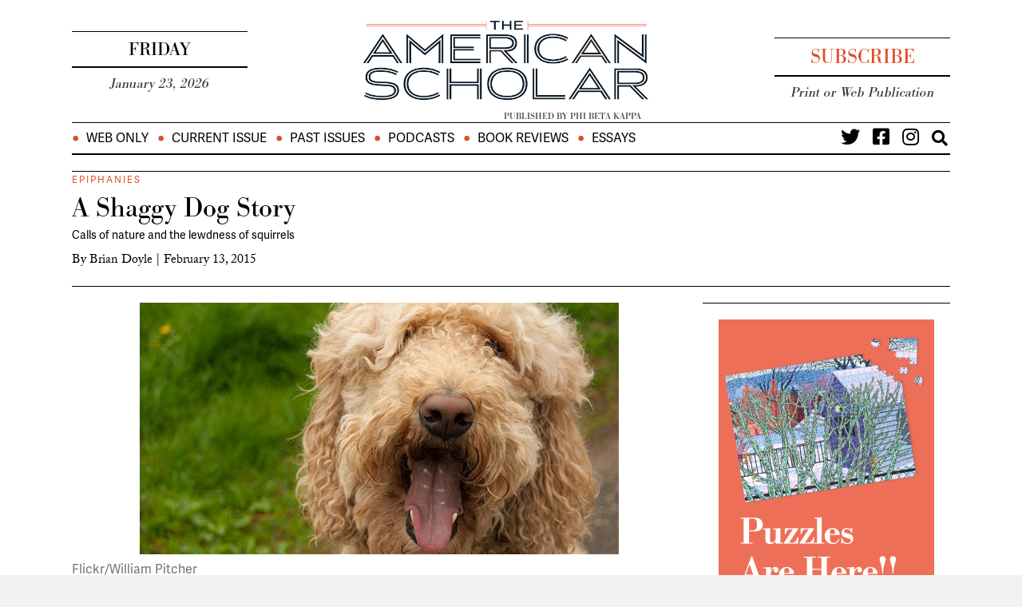

--- FILE ---
content_type: text/html; charset=UTF-8
request_url: https://theamericanscholar.org/a-shaggy-dog-story/
body_size: 22365
content:
<!DOCTYPE html>
<html lang="en-US">
<head>
<meta charset="UTF-8" />
<meta name='viewport' content='width=device-width, initial-scale=1.0' />
<meta http-equiv='X-UA-Compatible' content='IE=edge' />
<link rel="profile" href="https://gmpg.org/xfn/11" />
<meta name='robots' content='index, follow, max-image-preview:large, max-snippet:-1, max-video-preview:-1' />
	<style>img:is([sizes="auto" i], [sizes^="auto," i]) { contain-intrinsic-size: 3000px 1500px }</style>
	
	<!-- This site is optimized with the Yoast SEO plugin v26.8 - https://yoast.com/product/yoast-seo-wordpress/ -->
	<title>A Shaggy Dog Story - The American Scholar</title>
	<link rel="canonical" href="https://theamericanscholar.org/a-shaggy-dog-story/" />
	<meta property="og:locale" content="en_US" />
	<meta property="og:type" content="article" />
	<meta property="og:title" content="A Shaggy Dog Story - The American Scholar" />
	<meta property="og:description" content="Calls of nature and the lewdness of squirrels" />
	<meta property="og:url" content="https://theamericanscholar.org/a-shaggy-dog-story/" />
	<meta property="og:site_name" content="The American Scholar" />
	<meta property="article:published_time" content="2015-02-13T05:01:49+00:00" />
	<meta property="article:modified_time" content="2015-07-08T14:49:09+00:00" />
	<meta property="og:image" content="https://theamericanscholar.org/wp-content/uploads/2015/02/shaggydog.jpg" />
	<meta property="og:image:width" content="600" />
	<meta property="og:image:height" content="315" />
	<meta property="og:image:type" content="image/jpeg" />
	<meta name="author" content="Brian Doyle" />
	<meta name="twitter:card" content="summary_large_image" />
	<meta name="twitter:label1" content="Written by" />
	<meta name="twitter:data1" content="Brian Doyle" />
	<meta name="twitter:label2" content="Est. reading time" />
	<meta name="twitter:data2" content="3 minutes" />
	<script type="application/ld+json" class="yoast-schema-graph">{"@context":"https://schema.org","@graph":[{"@type":"Article","@id":"https://theamericanscholar.org/a-shaggy-dog-story/#article","isPartOf":{"@id":"https://theamericanscholar.org/a-shaggy-dog-story/"},"author":{"name":"Brian Doyle","@id":"https://theamericanscholar.org/#/schema/person/24548845e729f2a2f94b2bbdd7df5431"},"headline":"A Shaggy Dog Story","datePublished":"2015-02-13T05:01:49+00:00","dateModified":"2015-07-08T14:49:09+00:00","mainEntityOfPage":{"@id":"https://theamericanscholar.org/a-shaggy-dog-story/"},"wordCount":658,"commentCount":0,"image":{"@id":"https://theamericanscholar.org/a-shaggy-dog-story/#primaryimage"},"thumbnailUrl":"https://theamericanscholar.org/wp-content/uploads/2015/02/shaggydog.jpg","keywords":["dogs","humor"],"articleSection":["Available Online","Epiphanies"],"inLanguage":"en-US","potentialAction":[{"@type":"CommentAction","name":"Comment","target":["https://theamericanscholar.org/a-shaggy-dog-story/#respond"]}]},{"@type":"WebPage","@id":"https://theamericanscholar.org/a-shaggy-dog-story/","url":"https://theamericanscholar.org/a-shaggy-dog-story/","name":"A Shaggy Dog Story - The American Scholar","isPartOf":{"@id":"https://theamericanscholar.org/#website"},"primaryImageOfPage":{"@id":"https://theamericanscholar.org/a-shaggy-dog-story/#primaryimage"},"image":{"@id":"https://theamericanscholar.org/a-shaggy-dog-story/#primaryimage"},"thumbnailUrl":"https://theamericanscholar.org/wp-content/uploads/2015/02/shaggydog.jpg","datePublished":"2015-02-13T05:01:49+00:00","dateModified":"2015-07-08T14:49:09+00:00","author":{"@id":"https://theamericanscholar.org/#/schema/person/24548845e729f2a2f94b2bbdd7df5431"},"breadcrumb":{"@id":"https://theamericanscholar.org/a-shaggy-dog-story/#breadcrumb"},"inLanguage":"en-US","potentialAction":[{"@type":"ReadAction","target":["https://theamericanscholar.org/a-shaggy-dog-story/"]}]},{"@type":"ImageObject","inLanguage":"en-US","@id":"https://theamericanscholar.org/a-shaggy-dog-story/#primaryimage","url":"https://theamericanscholar.org/wp-content/uploads/2015/02/shaggydog.jpg","contentUrl":"https://theamericanscholar.org/wp-content/uploads/2015/02/shaggydog.jpg","width":600,"height":315,"caption":"Flickr/William Pitcher"},{"@type":"BreadcrumbList","@id":"https://theamericanscholar.org/a-shaggy-dog-story/#breadcrumb","itemListElement":[{"@type":"ListItem","position":1,"name":"Home","item":"https://theamericanscholar.org/"},{"@type":"ListItem","position":2,"name":"A Shaggy Dog Story"}]},{"@type":"WebSite","@id":"https://theamericanscholar.org/#website","url":"https://theamericanscholar.org/","name":"The American Scholar","description":"A lively forum about literature, the arts and sciences, history, society, politics, and public affairs.","potentialAction":[{"@type":"SearchAction","target":{"@type":"EntryPoint","urlTemplate":"https://theamericanscholar.org/?s={search_term_string}"},"query-input":{"@type":"PropertyValueSpecification","valueRequired":true,"valueName":"search_term_string"}}],"inLanguage":"en-US"},{"@type":"Person","@id":"https://theamericanscholar.org/#/schema/person/24548845e729f2a2f94b2bbdd7df5431","name":"Brian Doyle","description":", an essayist and novelist, died on May 27, 2017. To read Epiphanies, his longtime blog for the Scholar, please go here.","url":"https://theamericanscholar.org/author/brian-doyle/"}]}</script>
	<!-- / Yoast SEO plugin. -->


<link rel='dns-prefetch' href='//a.omappapi.com' />
<link rel='dns-prefetch' href='//fonts.googleapis.com' />
<link href='https://fonts.gstatic.com' crossorigin rel='preconnect' />
<link rel="alternate" type="application/rss+xml" title="The American Scholar &raquo; Feed" href="https://theamericanscholar.org/feed/" />
<link rel="alternate" type="application/rss+xml" title="The American Scholar &raquo; Comments Feed" href="https://theamericanscholar.org/comments/feed/" />
<link rel="alternate" type="application/rss+xml" title="The American Scholar &raquo; A Shaggy Dog Story Comments Feed" href="https://theamericanscholar.org/a-shaggy-dog-story/feed/" />
<link rel="preload" href="https://theamericanscholar.org/wp-content/plugins/bb-plugin/fonts/fontawesome/5.15.4/webfonts/fa-solid-900.woff2" as="font" type="font/woff2" crossorigin="anonymous">
<link rel="preload" href="https://theamericanscholar.org/wp-content/plugins/bb-plugin/fonts/fontawesome/5.15.4/webfonts/fa-regular-400.woff2" as="font" type="font/woff2" crossorigin="anonymous">
<link rel="preload" href="https://theamericanscholar.org/wp-content/plugins/bb-plugin/fonts/fontawesome/5.15.4/webfonts/fa-brands-400.woff2" as="font" type="font/woff2" crossorigin="anonymous">
<script>
window._wpemojiSettings = {"baseUrl":"https:\/\/s.w.org\/images\/core\/emoji\/16.0.1\/72x72\/","ext":".png","svgUrl":"https:\/\/s.w.org\/images\/core\/emoji\/16.0.1\/svg\/","svgExt":".svg","source":{"concatemoji":"https:\/\/theamericanscholar.org\/wp-includes\/js\/wp-emoji-release.min.js?ver=6.8.3"}};
/*! This file is auto-generated */
!function(s,n){var o,i,e;function c(e){try{var t={supportTests:e,timestamp:(new Date).valueOf()};sessionStorage.setItem(o,JSON.stringify(t))}catch(e){}}function p(e,t,n){e.clearRect(0,0,e.canvas.width,e.canvas.height),e.fillText(t,0,0);var t=new Uint32Array(e.getImageData(0,0,e.canvas.width,e.canvas.height).data),a=(e.clearRect(0,0,e.canvas.width,e.canvas.height),e.fillText(n,0,0),new Uint32Array(e.getImageData(0,0,e.canvas.width,e.canvas.height).data));return t.every(function(e,t){return e===a[t]})}function u(e,t){e.clearRect(0,0,e.canvas.width,e.canvas.height),e.fillText(t,0,0);for(var n=e.getImageData(16,16,1,1),a=0;a<n.data.length;a++)if(0!==n.data[a])return!1;return!0}function f(e,t,n,a){switch(t){case"flag":return n(e,"\ud83c\udff3\ufe0f\u200d\u26a7\ufe0f","\ud83c\udff3\ufe0f\u200b\u26a7\ufe0f")?!1:!n(e,"\ud83c\udde8\ud83c\uddf6","\ud83c\udde8\u200b\ud83c\uddf6")&&!n(e,"\ud83c\udff4\udb40\udc67\udb40\udc62\udb40\udc65\udb40\udc6e\udb40\udc67\udb40\udc7f","\ud83c\udff4\u200b\udb40\udc67\u200b\udb40\udc62\u200b\udb40\udc65\u200b\udb40\udc6e\u200b\udb40\udc67\u200b\udb40\udc7f");case"emoji":return!a(e,"\ud83e\udedf")}return!1}function g(e,t,n,a){var r="undefined"!=typeof WorkerGlobalScope&&self instanceof WorkerGlobalScope?new OffscreenCanvas(300,150):s.createElement("canvas"),o=r.getContext("2d",{willReadFrequently:!0}),i=(o.textBaseline="top",o.font="600 32px Arial",{});return e.forEach(function(e){i[e]=t(o,e,n,a)}),i}function t(e){var t=s.createElement("script");t.src=e,t.defer=!0,s.head.appendChild(t)}"undefined"!=typeof Promise&&(o="wpEmojiSettingsSupports",i=["flag","emoji"],n.supports={everything:!0,everythingExceptFlag:!0},e=new Promise(function(e){s.addEventListener("DOMContentLoaded",e,{once:!0})}),new Promise(function(t){var n=function(){try{var e=JSON.parse(sessionStorage.getItem(o));if("object"==typeof e&&"number"==typeof e.timestamp&&(new Date).valueOf()<e.timestamp+604800&&"object"==typeof e.supportTests)return e.supportTests}catch(e){}return null}();if(!n){if("undefined"!=typeof Worker&&"undefined"!=typeof OffscreenCanvas&&"undefined"!=typeof URL&&URL.createObjectURL&&"undefined"!=typeof Blob)try{var e="postMessage("+g.toString()+"("+[JSON.stringify(i),f.toString(),p.toString(),u.toString()].join(",")+"));",a=new Blob([e],{type:"text/javascript"}),r=new Worker(URL.createObjectURL(a),{name:"wpTestEmojiSupports"});return void(r.onmessage=function(e){c(n=e.data),r.terminate(),t(n)})}catch(e){}c(n=g(i,f,p,u))}t(n)}).then(function(e){for(var t in e)n.supports[t]=e[t],n.supports.everything=n.supports.everything&&n.supports[t],"flag"!==t&&(n.supports.everythingExceptFlag=n.supports.everythingExceptFlag&&n.supports[t]);n.supports.everythingExceptFlag=n.supports.everythingExceptFlag&&!n.supports.flag,n.DOMReady=!1,n.readyCallback=function(){n.DOMReady=!0}}).then(function(){return e}).then(function(){var e;n.supports.everything||(n.readyCallback(),(e=n.source||{}).concatemoji?t(e.concatemoji):e.wpemoji&&e.twemoji&&(t(e.twemoji),t(e.wpemoji)))}))}((window,document),window._wpemojiSettings);
</script>
<link rel='stylesheet' id='wp-quicklatex-format-css' href='https://theamericanscholar.org/wp-content/plugins/wp-quicklatex/css/quicklatex-format.css?ver=6.8.3' media='all' />
<style id='wp-emoji-styles-inline-css'>

	img.wp-smiley, img.emoji {
		display: inline !important;
		border: none !important;
		box-shadow: none !important;
		height: 1em !important;
		width: 1em !important;
		margin: 0 0.07em !important;
		vertical-align: -0.1em !important;
		background: none !important;
		padding: 0 !important;
	}
</style>
<link rel='stylesheet' id='wp-block-library-css' href='https://theamericanscholar.org/wp-includes/css/dist/block-library/style.min.css?ver=6.8.3' media='all' />
<style id='wp-block-library-theme-inline-css'>
.wp-block-audio :where(figcaption){color:#555;font-size:13px;text-align:center}.is-dark-theme .wp-block-audio :where(figcaption){color:#ffffffa6}.wp-block-audio{margin:0 0 1em}.wp-block-code{border:1px solid #ccc;border-radius:4px;font-family:Menlo,Consolas,monaco,monospace;padding:.8em 1em}.wp-block-embed :where(figcaption){color:#555;font-size:13px;text-align:center}.is-dark-theme .wp-block-embed :where(figcaption){color:#ffffffa6}.wp-block-embed{margin:0 0 1em}.blocks-gallery-caption{color:#555;font-size:13px;text-align:center}.is-dark-theme .blocks-gallery-caption{color:#ffffffa6}:root :where(.wp-block-image figcaption){color:#555;font-size:13px;text-align:center}.is-dark-theme :root :where(.wp-block-image figcaption){color:#ffffffa6}.wp-block-image{margin:0 0 1em}.wp-block-pullquote{border-bottom:4px solid;border-top:4px solid;color:currentColor;margin-bottom:1.75em}.wp-block-pullquote cite,.wp-block-pullquote footer,.wp-block-pullquote__citation{color:currentColor;font-size:.8125em;font-style:normal;text-transform:uppercase}.wp-block-quote{border-left:.25em solid;margin:0 0 1.75em;padding-left:1em}.wp-block-quote cite,.wp-block-quote footer{color:currentColor;font-size:.8125em;font-style:normal;position:relative}.wp-block-quote:where(.has-text-align-right){border-left:none;border-right:.25em solid;padding-left:0;padding-right:1em}.wp-block-quote:where(.has-text-align-center){border:none;padding-left:0}.wp-block-quote.is-large,.wp-block-quote.is-style-large,.wp-block-quote:where(.is-style-plain){border:none}.wp-block-search .wp-block-search__label{font-weight:700}.wp-block-search__button{border:1px solid #ccc;padding:.375em .625em}:where(.wp-block-group.has-background){padding:1.25em 2.375em}.wp-block-separator.has-css-opacity{opacity:.4}.wp-block-separator{border:none;border-bottom:2px solid;margin-left:auto;margin-right:auto}.wp-block-separator.has-alpha-channel-opacity{opacity:1}.wp-block-separator:not(.is-style-wide):not(.is-style-dots){width:100px}.wp-block-separator.has-background:not(.is-style-dots){border-bottom:none;height:1px}.wp-block-separator.has-background:not(.is-style-wide):not(.is-style-dots){height:2px}.wp-block-table{margin:0 0 1em}.wp-block-table td,.wp-block-table th{word-break:normal}.wp-block-table :where(figcaption){color:#555;font-size:13px;text-align:center}.is-dark-theme .wp-block-table :where(figcaption){color:#ffffffa6}.wp-block-video :where(figcaption){color:#555;font-size:13px;text-align:center}.is-dark-theme .wp-block-video :where(figcaption){color:#ffffffa6}.wp-block-video{margin:0 0 1em}:root :where(.wp-block-template-part.has-background){margin-bottom:0;margin-top:0;padding:1.25em 2.375em}
</style>
<style id='classic-theme-styles-inline-css'>
/*! This file is auto-generated */
.wp-block-button__link{color:#fff;background-color:#32373c;border-radius:9999px;box-shadow:none;text-decoration:none;padding:calc(.667em + 2px) calc(1.333em + 2px);font-size:1.125em}.wp-block-file__button{background:#32373c;color:#fff;text-decoration:none}
</style>
<style id='global-styles-inline-css'>
:root{--wp--preset--aspect-ratio--square: 1;--wp--preset--aspect-ratio--4-3: 4/3;--wp--preset--aspect-ratio--3-4: 3/4;--wp--preset--aspect-ratio--3-2: 3/2;--wp--preset--aspect-ratio--2-3: 2/3;--wp--preset--aspect-ratio--16-9: 16/9;--wp--preset--aspect-ratio--9-16: 9/16;--wp--preset--color--black: #000000;--wp--preset--color--cyan-bluish-gray: #abb8c3;--wp--preset--color--white: #ffffff;--wp--preset--color--pale-pink: #f78da7;--wp--preset--color--vivid-red: #cf2e2e;--wp--preset--color--luminous-vivid-orange: #ff6900;--wp--preset--color--luminous-vivid-amber: #fcb900;--wp--preset--color--light-green-cyan: #7bdcb5;--wp--preset--color--vivid-green-cyan: #00d084;--wp--preset--color--pale-cyan-blue: #8ed1fc;--wp--preset--color--vivid-cyan-blue: #0693e3;--wp--preset--color--vivid-purple: #9b51e0;--wp--preset--color--fl-heading-text: #333333;--wp--preset--color--fl-body-bg: #f2f2f2;--wp--preset--color--fl-body-text: #757575;--wp--preset--color--fl-accent: #000000;--wp--preset--color--fl-accent-hover: #000000;--wp--preset--color--fl-topbar-bg: #ffffff;--wp--preset--color--fl-topbar-text: #000000;--wp--preset--color--fl-topbar-link: #428bca;--wp--preset--color--fl-topbar-hover: #428bca;--wp--preset--color--fl-header-bg: #ffffff;--wp--preset--color--fl-header-text: #000000;--wp--preset--color--fl-header-link: #428bca;--wp--preset--color--fl-header-hover: #428bca;--wp--preset--color--fl-nav-bg: #ffffff;--wp--preset--color--fl-nav-link: #428bca;--wp--preset--color--fl-nav-hover: #428bca;--wp--preset--color--fl-content-bg: #ffffff;--wp--preset--color--fl-footer-widgets-bg: #ffffff;--wp--preset--color--fl-footer-widgets-text: #000000;--wp--preset--color--fl-footer-widgets-link: #428bca;--wp--preset--color--fl-footer-widgets-hover: #428bca;--wp--preset--color--fl-footer-bg: #ffffff;--wp--preset--color--fl-footer-text: #000000;--wp--preset--color--fl-footer-link: #428bca;--wp--preset--color--fl-footer-hover: #428bca;--wp--preset--gradient--vivid-cyan-blue-to-vivid-purple: linear-gradient(135deg,rgba(6,147,227,1) 0%,rgb(155,81,224) 100%);--wp--preset--gradient--light-green-cyan-to-vivid-green-cyan: linear-gradient(135deg,rgb(122,220,180) 0%,rgb(0,208,130) 100%);--wp--preset--gradient--luminous-vivid-amber-to-luminous-vivid-orange: linear-gradient(135deg,rgba(252,185,0,1) 0%,rgba(255,105,0,1) 100%);--wp--preset--gradient--luminous-vivid-orange-to-vivid-red: linear-gradient(135deg,rgba(255,105,0,1) 0%,rgb(207,46,46) 100%);--wp--preset--gradient--very-light-gray-to-cyan-bluish-gray: linear-gradient(135deg,rgb(238,238,238) 0%,rgb(169,184,195) 100%);--wp--preset--gradient--cool-to-warm-spectrum: linear-gradient(135deg,rgb(74,234,220) 0%,rgb(151,120,209) 20%,rgb(207,42,186) 40%,rgb(238,44,130) 60%,rgb(251,105,98) 80%,rgb(254,248,76) 100%);--wp--preset--gradient--blush-light-purple: linear-gradient(135deg,rgb(255,206,236) 0%,rgb(152,150,240) 100%);--wp--preset--gradient--blush-bordeaux: linear-gradient(135deg,rgb(254,205,165) 0%,rgb(254,45,45) 50%,rgb(107,0,62) 100%);--wp--preset--gradient--luminous-dusk: linear-gradient(135deg,rgb(255,203,112) 0%,rgb(199,81,192) 50%,rgb(65,88,208) 100%);--wp--preset--gradient--pale-ocean: linear-gradient(135deg,rgb(255,245,203) 0%,rgb(182,227,212) 50%,rgb(51,167,181) 100%);--wp--preset--gradient--electric-grass: linear-gradient(135deg,rgb(202,248,128) 0%,rgb(113,206,126) 100%);--wp--preset--gradient--midnight: linear-gradient(135deg,rgb(2,3,129) 0%,rgb(40,116,252) 100%);--wp--preset--font-size--small: 13px;--wp--preset--font-size--medium: 20px;--wp--preset--font-size--large: 36px;--wp--preset--font-size--x-large: 42px;--wp--preset--spacing--20: 0.44rem;--wp--preset--spacing--30: 0.67rem;--wp--preset--spacing--40: 1rem;--wp--preset--spacing--50: 1.5rem;--wp--preset--spacing--60: 2.25rem;--wp--preset--spacing--70: 3.38rem;--wp--preset--spacing--80: 5.06rem;--wp--preset--shadow--natural: 6px 6px 9px rgba(0, 0, 0, 0.2);--wp--preset--shadow--deep: 12px 12px 50px rgba(0, 0, 0, 0.4);--wp--preset--shadow--sharp: 6px 6px 0px rgba(0, 0, 0, 0.2);--wp--preset--shadow--outlined: 6px 6px 0px -3px rgba(255, 255, 255, 1), 6px 6px rgba(0, 0, 0, 1);--wp--preset--shadow--crisp: 6px 6px 0px rgba(0, 0, 0, 1);}:where(.is-layout-flex){gap: 0.5em;}:where(.is-layout-grid){gap: 0.5em;}body .is-layout-flex{display: flex;}.is-layout-flex{flex-wrap: wrap;align-items: center;}.is-layout-flex > :is(*, div){margin: 0;}body .is-layout-grid{display: grid;}.is-layout-grid > :is(*, div){margin: 0;}:where(.wp-block-columns.is-layout-flex){gap: 2em;}:where(.wp-block-columns.is-layout-grid){gap: 2em;}:where(.wp-block-post-template.is-layout-flex){gap: 1.25em;}:where(.wp-block-post-template.is-layout-grid){gap: 1.25em;}.has-black-color{color: var(--wp--preset--color--black) !important;}.has-cyan-bluish-gray-color{color: var(--wp--preset--color--cyan-bluish-gray) !important;}.has-white-color{color: var(--wp--preset--color--white) !important;}.has-pale-pink-color{color: var(--wp--preset--color--pale-pink) !important;}.has-vivid-red-color{color: var(--wp--preset--color--vivid-red) !important;}.has-luminous-vivid-orange-color{color: var(--wp--preset--color--luminous-vivid-orange) !important;}.has-luminous-vivid-amber-color{color: var(--wp--preset--color--luminous-vivid-amber) !important;}.has-light-green-cyan-color{color: var(--wp--preset--color--light-green-cyan) !important;}.has-vivid-green-cyan-color{color: var(--wp--preset--color--vivid-green-cyan) !important;}.has-pale-cyan-blue-color{color: var(--wp--preset--color--pale-cyan-blue) !important;}.has-vivid-cyan-blue-color{color: var(--wp--preset--color--vivid-cyan-blue) !important;}.has-vivid-purple-color{color: var(--wp--preset--color--vivid-purple) !important;}.has-black-background-color{background-color: var(--wp--preset--color--black) !important;}.has-cyan-bluish-gray-background-color{background-color: var(--wp--preset--color--cyan-bluish-gray) !important;}.has-white-background-color{background-color: var(--wp--preset--color--white) !important;}.has-pale-pink-background-color{background-color: var(--wp--preset--color--pale-pink) !important;}.has-vivid-red-background-color{background-color: var(--wp--preset--color--vivid-red) !important;}.has-luminous-vivid-orange-background-color{background-color: var(--wp--preset--color--luminous-vivid-orange) !important;}.has-luminous-vivid-amber-background-color{background-color: var(--wp--preset--color--luminous-vivid-amber) !important;}.has-light-green-cyan-background-color{background-color: var(--wp--preset--color--light-green-cyan) !important;}.has-vivid-green-cyan-background-color{background-color: var(--wp--preset--color--vivid-green-cyan) !important;}.has-pale-cyan-blue-background-color{background-color: var(--wp--preset--color--pale-cyan-blue) !important;}.has-vivid-cyan-blue-background-color{background-color: var(--wp--preset--color--vivid-cyan-blue) !important;}.has-vivid-purple-background-color{background-color: var(--wp--preset--color--vivid-purple) !important;}.has-black-border-color{border-color: var(--wp--preset--color--black) !important;}.has-cyan-bluish-gray-border-color{border-color: var(--wp--preset--color--cyan-bluish-gray) !important;}.has-white-border-color{border-color: var(--wp--preset--color--white) !important;}.has-pale-pink-border-color{border-color: var(--wp--preset--color--pale-pink) !important;}.has-vivid-red-border-color{border-color: var(--wp--preset--color--vivid-red) !important;}.has-luminous-vivid-orange-border-color{border-color: var(--wp--preset--color--luminous-vivid-orange) !important;}.has-luminous-vivid-amber-border-color{border-color: var(--wp--preset--color--luminous-vivid-amber) !important;}.has-light-green-cyan-border-color{border-color: var(--wp--preset--color--light-green-cyan) !important;}.has-vivid-green-cyan-border-color{border-color: var(--wp--preset--color--vivid-green-cyan) !important;}.has-pale-cyan-blue-border-color{border-color: var(--wp--preset--color--pale-cyan-blue) !important;}.has-vivid-cyan-blue-border-color{border-color: var(--wp--preset--color--vivid-cyan-blue) !important;}.has-vivid-purple-border-color{border-color: var(--wp--preset--color--vivid-purple) !important;}.has-vivid-cyan-blue-to-vivid-purple-gradient-background{background: var(--wp--preset--gradient--vivid-cyan-blue-to-vivid-purple) !important;}.has-light-green-cyan-to-vivid-green-cyan-gradient-background{background: var(--wp--preset--gradient--light-green-cyan-to-vivid-green-cyan) !important;}.has-luminous-vivid-amber-to-luminous-vivid-orange-gradient-background{background: var(--wp--preset--gradient--luminous-vivid-amber-to-luminous-vivid-orange) !important;}.has-luminous-vivid-orange-to-vivid-red-gradient-background{background: var(--wp--preset--gradient--luminous-vivid-orange-to-vivid-red) !important;}.has-very-light-gray-to-cyan-bluish-gray-gradient-background{background: var(--wp--preset--gradient--very-light-gray-to-cyan-bluish-gray) !important;}.has-cool-to-warm-spectrum-gradient-background{background: var(--wp--preset--gradient--cool-to-warm-spectrum) !important;}.has-blush-light-purple-gradient-background{background: var(--wp--preset--gradient--blush-light-purple) !important;}.has-blush-bordeaux-gradient-background{background: var(--wp--preset--gradient--blush-bordeaux) !important;}.has-luminous-dusk-gradient-background{background: var(--wp--preset--gradient--luminous-dusk) !important;}.has-pale-ocean-gradient-background{background: var(--wp--preset--gradient--pale-ocean) !important;}.has-electric-grass-gradient-background{background: var(--wp--preset--gradient--electric-grass) !important;}.has-midnight-gradient-background{background: var(--wp--preset--gradient--midnight) !important;}.has-small-font-size{font-size: var(--wp--preset--font-size--small) !important;}.has-medium-font-size{font-size: var(--wp--preset--font-size--medium) !important;}.has-large-font-size{font-size: var(--wp--preset--font-size--large) !important;}.has-x-large-font-size{font-size: var(--wp--preset--font-size--x-large) !important;}
:where(.wp-block-post-template.is-layout-flex){gap: 1.25em;}:where(.wp-block-post-template.is-layout-grid){gap: 1.25em;}
:where(.wp-block-columns.is-layout-flex){gap: 2em;}:where(.wp-block-columns.is-layout-grid){gap: 2em;}
:root :where(.wp-block-pullquote){font-size: 1.5em;line-height: 1.6;}
</style>
<link rel='stylesheet' id='font-awesome-5-css' href='https://theamericanscholar.org/wp-content/plugins/bb-plugin/fonts/fontawesome/5.15.4/css/all.min.css?ver=2.10.0.5' media='all' />
<link rel='stylesheet' id='fl-builder-layout-bundle-6e8d35a1f3f5d00eadfe7ccc96d9fa83-css' href='https://theamericanscholar.org/wp-content/uploads/bb-plugin/cache/6e8d35a1f3f5d00eadfe7ccc96d9fa83-layout-bundle.css?ver=2.10.0.5-1.5.2.1' media='all' />
<link rel='stylesheet' id='swpcss-css' href='https://theamericanscholar.org/wp-content/plugins/sendy-widget-pro/css/sendy.css?ver=6.8.3' media='all' />
<link rel='stylesheet' id='algolia-autocomplete-css' href='https://theamericanscholar.org/wp-content/plugins/wp-search-with-algolia/css/algolia-autocomplete.css?ver=2.11.1' media='all' />
<link rel='stylesheet' id='jquery-magnificpopup-css' href='https://theamericanscholar.org/wp-content/plugins/bb-plugin/css/jquery.magnificpopup.min.css?ver=2.10.0.5' media='all' />
<link rel='stylesheet' id='base-css' href='https://theamericanscholar.org/wp-content/themes/bb-theme/css/base.min.css?ver=1.7.19.1' media='all' />
<link rel='stylesheet' id='fl-automator-skin-css' href='https://theamericanscholar.org/wp-content/uploads/bb-theme/skin-69694051b3667.css?ver=1.7.19.1' media='all' />
<link rel='stylesheet' id='fl-child-theme-css' href='https://theamericanscholar.org/wp-content/themes/bb-theme-child/style.css?ver=6.8.3' media='all' />
<link rel='stylesheet' id='fl-builder-google-fonts-11cb80e43c3323115ab7f78c2eccd836-css' href='//fonts.googleapis.com/css?family=Bodoni+Moda%3A400&#038;ver=6.8.3' media='all' />
<link rel='stylesheet' id='ssa_style-css' href='https://theamericanscholar.org/wp-content/plugins/ssagatekeeper/assets/css/ssagk.css?ver=1.0.2' media='all' />
<script src="https://theamericanscholar.org/wp-includes/js/jquery/jquery.min.js?ver=3.7.1" id="jquery-core-js"></script>
<script src="https://theamericanscholar.org/wp-includes/js/jquery/jquery-migrate.min.js?ver=3.4.1" id="jquery-migrate-js"></script>
<script id="swpjs-js-extra">
var swp = {"ajaxurl":"https:\/\/theamericanscholar.org\/wp-admin\/admin-ajax.php"};
</script>
<script src="https://theamericanscholar.org/wp-content/plugins/sendy-widget-pro/js/sendy.js?ver=6.8.3" id="swpjs-js"></script>
<script src="https://theamericanscholar.org/wp-content/plugins/ssagatekeeper/assets/js/ssagk.base64.js?ver=6.8.3" id="ssa_base64-js"></script>
<script src="https://theamericanscholar.org/wp-content/plugins/ssagatekeeper/assets/js/ssagk.util.js?ver=6.8.3" id="ssagk_util-js"></script>
<script id="ssa_script-js-extra">
var ssaAjax = {"imgdir":"https:\/\/theamericanscholar.org\/wp-content\/plugins\/ssagatekeeper\/assets\/img\/","home":"https:\/\/theamericanscholar.org\/","url":"https:\/\/theamericanscholar.org\/wp-admin\/admin-ajax.php","nonce":"8ce04a40d1"};
</script>
<script src="https://theamericanscholar.org/wp-content/plugins/ssagatekeeper/assets/js/ssagk.js?ver=1.07" id="ssa_script-js"></script>
<script src="https://theamericanscholar.org/wp-content/plugins/wp-quicklatex/js/wp-quicklatex-frontend.js?ver=1.0" id="wp-quicklatex-frontend-js"></script>
<link rel="https://api.w.org/" href="https://theamericanscholar.org/wp-json/" /><link rel="alternate" title="JSON" type="application/json" href="https://theamericanscholar.org/wp-json/wp/v2/posts/24836" /><link rel="EditURI" type="application/rsd+xml" title="RSD" href="https://theamericanscholar.org/xmlrpc.php?rsd" />
<link rel='shortlink' href='https://theamericanscholar.org/?p=24836' />
<link rel="alternate" title="oEmbed (JSON)" type="application/json+oembed" href="https://theamericanscholar.org/wp-json/oembed/1.0/embed?url=https%3A%2F%2Ftheamericanscholar.org%2Fa-shaggy-dog-story%2F" />
<link rel="alternate" title="oEmbed (XML)" type="text/xml+oembed" href="https://theamericanscholar.org/wp-json/oembed/1.0/embed?url=https%3A%2F%2Ftheamericanscholar.org%2Fa-shaggy-dog-story%2F&#038;format=xml" />
<link rel="pingback" href="https://theamericanscholar.org/xmlrpc.php">
		<style>
			.algolia-search-highlight {
				background-color: #fffbcc;
				border-radius: 2px;
				font-style: normal;
			}
		</style>
				<style id="wp-custom-css">
			h1, h2, h3, h4, h5, h6 {
  font-family: 'bodoni-urw', sans-serif;
}


body {
  font-family: 'adelle-sans', sans-serif;
}

		</style>
		<style id="sccss">/* Enter Your Custom CSS Here */


h8 {
	display: block;
	font-size: 200%;
}

.spoiler {
background:black;
	color:black;
	display:block;
}
.spoiler:hover {
background:transparent;
	color:inherit;
}

.firstcharacter {
    color: #dd4d28;
	  float: left; 
    font-size: 75px; 
    line-height: 60px; 
    padding-top: 4px; 
    padding-right: 8px; 
    padding-left: 3px; 
}

.post .caption {
	    font-family: adelle-sans, sans-serif;	
	    font-size: 110%;
	    margin-top: 8px;

}

.slides .caption {
	    font-family: adelle-sans, sans-serif;	
	    font-size: 90%;
	    margin-top: 0px;

}

.caption a {
	    font-family: adelle-sans, sans-serif;	
	    line-height:1.2;
	    margin-top: 8px;
	    color: #999;
	    text-decoration:none;
}


.photocap {
  	color: #999!important;
	  font-family: adelle-sans, sans-serif!important;	
	  font-size: 90%!important;
	  line-height:1.2!important;
    margin-top:-15px!important;
    padding-bottom: 20px!important;
	padding-left:10%;
	padding-right:10%;
}

.redbold {
    font-family: adelle-sans, sans-serif;
    font-size: 120%;
    font-weight: bold;
    letter-spacing: 1px;
    color: #dd4d28;
}

.smol {
  font-size: 110%;
	font-variant: small-caps !important;
}

@media only screen and (max-width: 600px) {
  .redbold {
    font-family: adelle-sans, sans-serif;
    font-size: 80%;
    font-weight: bold;
		line-height: .8;
    letter-spacing: 1px;
    color: #dd4d28;  }
}

.post ul {
    list-style: none;
	  list-style-type: circle;
    list-style-position: outside;
  	font-size:130%;
  	line-height:1.4;
  	padding-bottom: 20px;
    margin-left: 0;
	 	padding-left: 2.5em;
    text-indent: -1em;
}

.post ul li:before {
    content: "• ";
    color: #dd4d28;
}

.post ol {
		list-style: none;
	  list-style-position: outside;
    counter-reset: muffins;
		font-family: adobe-caslon-pro, serif;
  	font-size:130%;
  	line-height:1.3;
  	padding-bottom: 20px;
    margin-left: 0;
	 	padding-left: 2.75em;
    text-indent: -1em;
}

.post ol li {
  counter-increment: muffins;
}

.post ol li:before {
  content: counter(muffins) ".  ";
	color: #dd4d28;
    font-weight: 500;
}

.post li {
    padding-bottom: 15px;
}


.small {
    font-variant: small-caps;
}

div.caption-wrap {
text-indent:1px;
}

.metaslider .caption-wrap {
	position:relative !important;
}

.pullquote {
    float:right;
    font-family: adelle-sans, sans-serif;
    font-size: 32px;
    letter-spacing: 1px;
    color: #dd4d28;
    margin-right:0;
    text-align:right;
  	line-height:1.3;
    margin-left:30%;
    padding-bottom:40px;
    padding-top:10px;
}

.pullquote:before {
    content: ""; /* This is necessary for the pseudo element to work. */ 
    display: block; /* This will put the pseudo element on its own line. */
    width: 70%; /* Change this to whatever width you want. */
    margin-left:30%;
    padding-bottom: 20px; /* This creates some space between the element and the border. */
    border-top: 7px solid black; /* This creates the border. Replace black with whatever color you want. */
}

.pullquotel {
    float:left;
    font-family: adelle-sans, sans-serif;
    font-size: 32px;
    letter-spacing: 1px;
    color: black;
    margin-left:0;
    text-align:left;
  	line-height:1.3;
    margin-right:30%;
    padding-bottom:40px;
    padding-top:10px;
}

.pullquotel:before {
    content: ""; /* This is necessary for the pseudo element to work. */ 
    display: block; /* This will put the pseudo element on its own line. */
    width: 70%; /* Change this to whatever width you want. */
    margin-right:30%;
    padding-bottom: 20px; /* This creates some space between the element and the border. */
    border-top: 7px solid #dd4d28; /* This creates the border. Replace black with whatever color you want. */
}

.swp-form-cont-44062 .field-submit {
	font-size: 24px;
	height:auto;
}

#algolia-search-box .search-icon {
	fill: black;
}

#algolia-search-box input {
    border-bottom: 2px solid black;
}

p.hangingIndent {
text-indent: -35px;
padding-left: 35px;
}</style>        <!-- Global site tag (gtag.js) - Google Analytics -->
        <script async src="https://www.googletagmanager.com/gtag/js?id=G-MDMKPXS7GB"></script>
        <script>
            window.dataLayer = window.dataLayer || [];
            function gtag(){dataLayer.push(arguments);}
            gtag('js', new Date());

            gtag('config', 'G-MDMKPXS7GB');
            gtag('config', 'UA-1200661-1');
        </script>  

<link rel="stylesheet" href="https://use.typekit.net/aew1fvd.css">
</head>
<body class="wp-singular post-template-default single single-post postid-24836 single-format-standard wp-theme-bb-theme wp-child-theme-bb-theme-child fl-builder-2-10-0-5 fl-themer-1-5-2-1 fl-theme-1-7-19-1 fl-no-js fl-theme-builder-header fl-theme-builder-header-header-v2 fl-theme-builder-singular fl-theme-builder-singular-post-singular fl-theme-builder-footer fl-theme-builder-footer-footer-v2 metaslider-plugin fl-framework-base fl-preset-default fl-full-width fl-has-sidebar fl-search-active" itemscope="itemscope" itemtype="https://schema.org/WebPage">
 <meta name="facebook-domain-verification" content="lb1eyo4rirbsm38e8ilfhtbmjntogu" /><a aria-label="Skip to content" class="fl-screen-reader-text" href="#fl-main-content">Skip to content</a><div class="fl-page">
	<header class="fl-builder-content fl-builder-content-46727 fl-builder-global-templates-locked" data-post-id="46727" data-type="header" data-sticky="1" data-sticky-on="" data-sticky-breakpoint="medium" data-shrink="1" data-overlay="0" data-overlay-bg="default" data-shrink-image-height="50px" role="banner" itemscope="itemscope" itemtype="http://schema.org/WPHeader"><div class="fl-row fl-row-full-width fl-row-bg-color fl-node-pnyars05uzqe fl-row-default-height fl-row-align-center fl-visible-desktop fl-visible-large" data-node="pnyars05uzqe">
	<div class="fl-row-content-wrap">
						<div class="fl-row-content fl-row-fixed-width fl-node-content">
		
<div class="fl-col-group fl-node-sf6b9wlidxrz fl-col-group-equal-height fl-col-group-align-center" data-node="sf6b9wlidxrz">
			<div class="fl-col fl-node-pj42hlakwyu5 fl-col-bg-color fl-col-small fl-col-small-full-width" data-node="pj42hlakwyu5">
	<div class="fl-col-content fl-node-content"><div id="subscribe-button-header" class="fl-module fl-module-heading fl-node-jw6ntzlyb1s9" data-node="jw6ntzlyb1s9">
	<div class="fl-module-content fl-node-content">
		<h2 class="fl-heading">
		<span class="fl-heading-text">Friday</span>
	</h2>
	</div>
</div>
<div class="fl-module fl-module-heading fl-node-d9652urb8lsn amsch-header-date" data-node="d9652urb8lsn">
	<div class="fl-module-content fl-node-content">
		<h2 class="fl-heading">
		<span class="fl-heading-text">January 23, 2026</span>
	</h2>
	</div>
</div>
</div>
</div>
			<div class="fl-col fl-node-3eflx71ont4p fl-col-bg-color fl-col-has-cols" data-node="3eflx71ont4p">
	<div class="fl-col-content fl-node-content">
<div class="fl-col-group fl-node-18xpuoibne0m fl-col-group-nested fl-col-group-equal-height fl-col-group-align-center" data-node="18xpuoibne0m">
			<div class="fl-col fl-node-ydcxa7e3vzl6 fl-col-bg-color fl-col-small fl-col-small-full-width" data-node="ydcxa7e3vzl6">
	<div class="fl-col-content fl-node-content"></div>
</div>
			<div class="fl-col fl-node-bulwhkgtsp4q fl-col-bg-color" data-node="bulwhkgtsp4q">
	<div class="fl-col-content fl-node-content"><div class="fl-module fl-module-photo fl-node-0f3s4bgw967m" data-node="0f3s4bgw967m">
	<div class="fl-module-content fl-node-content">
		<div role="figure" class="fl-photo fl-photo-align-center" itemscope itemtype="https://schema.org/ImageObject">
	<div class="fl-photo-content fl-photo-img-jpeg">
				<a href="/" target="_self" itemprop="url">
				<img loading="lazy" decoding="async" class="fl-photo-img wp-image-46369 size-full" src="https://theamericanscholar.org/wp-content/uploads/2022/06/TAS.Logo_.New_.Large_.jpeg" alt="TAS.Logo.New.Sum22" height="405" width="1280" title="TAS.Logo.New.Sum22"  data-no-lazy="1" itemprop="image" srcset="https://theamericanscholar.org/wp-content/uploads/2022/06/TAS.Logo_.New_.Large_.jpeg 1280w, https://theamericanscholar.org/wp-content/uploads/2022/06/TAS.Logo_.New_.Large_-300x95.jpeg 300w, https://theamericanscholar.org/wp-content/uploads/2022/06/TAS.Logo_.New_.Large_-768x243.jpeg 768w, https://theamericanscholar.org/wp-content/uploads/2022/06/TAS.Logo_.New_.Large_-1024x324.jpeg 1024w, https://theamericanscholar.org/wp-content/uploads/2022/06/TAS.Logo_.New_.Large_-120x38.jpeg 120w, https://theamericanscholar.org/wp-content/uploads/2022/06/TAS.Logo_.New_.Large_-160x51.jpeg 160w, https://theamericanscholar.org/wp-content/uploads/2022/06/TAS.Logo_.New_.Large_-295x93.jpeg 295w, https://theamericanscholar.org/wp-content/uploads/2022/06/TAS.Logo_.New_.Large_-600x190.jpeg 600w, https://theamericanscholar.org/wp-content/uploads/2022/06/TAS.Logo_.New_.Large_-750x237.jpeg 750w" sizes="auto, (max-width: 1280px) 100vw, 1280px" />
				</a>
					</div>
	</div>
	</div>
</div>
<div class="fl-module fl-module-heading fl-node-b3equ8wina7m amscho-header-logo-tagline" data-node="b3equ8wina7m">
	<div class="fl-module-content fl-node-content">
		<h4 class="fl-heading">
		<span class="fl-heading-text">published by phi beta kappa</span>
	</h4>
	</div>
</div>
</div>
</div>
			<div class="fl-col fl-node-lkw2r7o1budq fl-col-bg-color fl-col-small fl-col-small-full-width" data-node="lkw2r7o1budq">
	<div class="fl-col-content fl-node-content"></div>
</div>
	</div>
</div>
</div>
			<div class="fl-col fl-node-147jbvpuos5q fl-col-bg-color fl-col-small fl-col-small-full-width" data-node="147jbvpuos5q">
	<div class="fl-col-content fl-node-content"><div id="subscribe-button-header" class="fl-module fl-module-heading fl-node-qzdwih208opb" data-node="qzdwih208opb">
	<div class="fl-module-content fl-node-content">
		<h2 class="fl-heading">
		<a
		href="/subscribe"
		title="subscribe"
		target="_self"
			>
		<span class="fl-heading-text">subscribe</span>
		</a>
	</h2>
	</div>
</div>
<div class="fl-module fl-module-heading fl-node-cyk15j7zmo9q amsch-header-publication" data-node="cyk15j7zmo9q">
	<div class="fl-module-content fl-node-content">
		<h2 class="fl-heading">
		<span class="fl-heading-text">Print or Web Publication</span>
	</h2>
	</div>
</div>
</div>
</div>
	</div>

<div class="fl-col-group fl-node-tqj5bxop40i9 fl-col-group-equal-height fl-col-group-align-center" data-node="tqj5bxop40i9">
			<div id="menu-header-row" class="fl-col fl-node-2he6qryms84g fl-col-bg-color" data-node="2he6qryms84g">
	<div class="fl-col-content fl-node-content"><div id="amscho-menu" class="fl-module fl-module-menu fl-node-3jsn5x28qy6l" data-node="3jsn5x28qy6l">
	<div class="fl-module-content fl-node-content">
		<div class="fl-menu fl-menu-responsive-toggle-mobile">
	<button class="fl-menu-mobile-toggle hamburger fl-content-ui-button" aria-haspopup="menu" aria-label="Menu"><span class="fl-menu-icon svg-container"><svg version="1.1" class="hamburger-menu" xmlns="http://www.w3.org/2000/svg" xmlns:xlink="http://www.w3.org/1999/xlink" viewBox="0 0 512 512">
<rect class="fl-hamburger-menu-top" width="512" height="102"/>
<rect class="fl-hamburger-menu-middle" y="205" width="512" height="102"/>
<rect class="fl-hamburger-menu-bottom" y="410" width="512" height="102"/>
</svg>
</span></button>	<div class="fl-clear"></div>
	<nav role="navigation" aria-label="Menu" itemscope="itemscope" itemtype="https://schema.org/SiteNavigationElement"><ul id="menu-main-menu" class="menu fl-menu-horizontal fl-toggle-none"><li id="menu-item-48818" class="menu-item menu-item-type-post_type menu-item-object-page"><a role="menuitem" href="https://theamericanscholar.org/web-only/">Web Only</a></li><li id="menu-item-48819" class="menu-item menu-item-type-custom menu-item-object-custom"><a role="menuitem" href="https://theamericanscholar.org/issues/winter-2026/">Current Issue</a></li><li id="menu-item-48824" class="menu-item menu-item-type-post_type menu-item-object-page"><a role="menuitem" href="https://theamericanscholar.org/past-issues/">Past Issues</a></li><li id="menu-item-48925" class="menu-item menu-item-type-post_type menu-item-object-page"><a role="menuitem" href="https://theamericanscholar.org/podcasts/">Podcasts</a></li><li id="menu-item-48831" class="menu-item menu-item-type-taxonomy menu-item-object-category"><a role="menuitem" href="https://theamericanscholar.org/dept/sections/books/book-reviews/">Book Reviews</a></li><li id="menu-item-48833" class="menu-item menu-item-type-taxonomy menu-item-object-category"><a role="menuitem" href="https://theamericanscholar.org/dept/sections/departments/essays/">Essays</a></li></ul></nav></div>
	</div>
</div>
</div>
</div>
			<div id="social-icon-header" class="fl-col fl-node-kyt836asxe91 fl-col-bg-color fl-col-small fl-col-small-full-width fl-col-has-cols" data-node="kyt836asxe91">
	<div class="fl-col-content fl-node-content">
<div class="fl-col-group fl-node-lfmh4j0s7di6 fl-col-group-nested fl-col-group-equal-height fl-col-group-align-center" data-node="lfmh4j0s7di6">
			<div class="fl-col fl-node-a4vwu7nohfl5 fl-col-bg-color" data-node="a4vwu7nohfl5">
	<div class="fl-col-content fl-node-content"><div class="fl-module fl-module-html fl-node-cxhrl985ume2" data-node="cxhrl985ume2">
	<div class="fl-module-content fl-node-content">
		<div class="fl-html">
	<style>
    #header-icons {letter-spacing:3px; padding-top:2px; padding-bottom:2px}
    #header-icons a {font-size:24px;padding-left:5px;text-decoration:none;}
    #header-icons span {font-size:20px;cursor:pointer;color:black;padding-left:5px;}
</style>

<div id="header-icons" style="text-align:right;">
	<a href="https://twitter.com/theamscho" target="_self">
		<i class="fab fa-twitter" aria-hidden="true"></i>
	</a>
	
	<a href="https://www.facebook.com/theamericanscholar" target="_self">
		<i class="fab fa-facebook-square" aria-hidden="true"></i>
	</a>
	    
	<a href="https://www.instagram.com/theamscho/" target="_self">
		<i class="fab fa-instagram" aria-hidden="true"></i>
	</a>
	
	
	<span class="amscho-search-trigger" >
		<i class="fas fa-search"  aria-hidden="true"></i>
	</span>
	
</div></div>
	</div>
</div>
</div>
</div>
	</div>
</div>
</div>
	</div>
		</div>
	</div>
</div>
<div class="fl-row fl-row-full-width fl-row-bg-color fl-node-1wcrzhmuisn5 fl-row-default-height fl-row-align-center fl-visible-medium fl-visible-mobile" data-node="1wcrzhmuisn5">
	<div class="fl-row-content-wrap">
						<div class="fl-row-content fl-row-fixed-width fl-node-content">
		
<div class="fl-col-group fl-node-re6xuvcq5jwd" data-node="re6xuvcq5jwd">
			<div class="fl-col fl-node-i804pnt6y1wv fl-col-bg-color fl-col-has-cols" data-node="i804pnt6y1wv">
	<div class="fl-col-content fl-node-content">
<div class="fl-col-group fl-node-zo6xmql187pr fl-col-group-nested fl-col-group-equal-height fl-col-group-align-center fl-col-group-custom-width" data-node="zo6xmql187pr">
			<div class="fl-col fl-node-xa8qfwmi5tzl fl-col-bg-color fl-col-small fl-col-small-full-width fl-col-small-custom-width" data-node="xa8qfwmi5tzl">
	<div class="fl-col-content fl-node-content"><div id="mobile-menu-push" class="fl-module fl-module-menu fl-node-myekajipb4oc" data-node="myekajipb4oc">
	<div class="fl-module-content fl-node-content">
		<div class="fl-menu fl-menu-responsive-toggle-always fl-menu-responsive-flyout-overlay fl-flyout-left">
	<button class="fl-menu-mobile-toggle hamburger fl-content-ui-button" aria-haspopup="menu" aria-label="Menu"><span class="fl-menu-icon svg-container"><svg version="1.1" class="hamburger-menu" xmlns="http://www.w3.org/2000/svg" xmlns:xlink="http://www.w3.org/1999/xlink" viewBox="0 0 512 512">
<rect class="fl-hamburger-menu-top" width="512" height="102"/>
<rect class="fl-hamburger-menu-middle" y="205" width="512" height="102"/>
<rect class="fl-hamburger-menu-bottom" y="410" width="512" height="102"/>
</svg>
</span></button>	<div class="fl-clear"></div>
	<nav role="navigation" aria-label="Menu" itemscope="itemscope" itemtype="https://schema.org/SiteNavigationElement"><ul id="menu-main-menu-mobile" class="menu fl-menu-expanded fl-toggle-arrows"><li id="menu-item-48814" class="mobile-menu-top-1 menu-item menu-item-type-custom menu-item-object-custom"><a role="menuitem" href="/daily-scholar">Daily Scholar</a></li><li id="menu-item-48792" class="mobile-menu-top menu-item menu-item-type-custom menu-item-object-custom"><a role="menuitem" href="https://theamericanscholar.org/issues/winter-2026/">Current Issue</a></li><li id="menu-item-48809" class="mobile-menu-top menu-item menu-item-type-post_type menu-item-object-page"><a role="menuitem" href="https://theamericanscholar.org/past-issues/">Past Issues</a></li><li id="menu-item-48926" class="menu-item menu-item-type-post_type menu-item-object-page"><a role="menuitem" href="https://theamericanscholar.org/podcasts/">Podcasts</a></li><li id="menu-item-48813" class="mobile-menu-top menu-item menu-item-type-taxonomy menu-item-object-category"><a role="menuitem" href="https://theamericanscholar.org/dept/sections/departments/viral-days/">Viral Days</a></li><li id="menu-item-48793" class="mobile-menu-top menu-item menu-item-type-post_type menu-item-object-page"><a role="menuitem" href="https://theamericanscholar.org/web-only/">Web Only</a></li><li id="menu-item-48815" class="mobile-menu-top menu-item menu-item-type-taxonomy menu-item-object-category"><a role="menuitem" href="https://theamericanscholar.org/dept/sections/departments/essays/">Essays</a></li><li id="menu-item-48816" class="mobile-menu-top menu-item menu-item-type-taxonomy menu-item-object-category"><a role="menuitem" href="https://theamericanscholar.org/dept/sections/departments/fiction/">Fiction</a></li><li id="menu-item-48817" class="mobile-menu-top menu-item menu-item-type-taxonomy menu-item-object-category"><a role="menuitem" href="https://theamericanscholar.org/dept/sections/departments/web-essays/">Web Essays</a></li><li id="menu-item-48812" class="mobile-menu-bottom-1 menu-item menu-item-type-post_type menu-item-object-page"><a role="menuitem" href="https://theamericanscholar.org/about-us/">About Us</a></li><li id="menu-item-48810" class="mobile-menu-bottom menu-item menu-item-type-post_type menu-item-object-page"><a role="menuitem" href="https://theamericanscholar.org/contact-us/">Contact Us</a></li><li id="menu-item-48800" class="mobile-menu-bottom menu-item menu-item-type-custom menu-item-object-custom"><a role="menuitem" href="#">Submissions</a></li><li id="menu-item-48801" class="mobile-menu-bottom menu-item menu-item-type-post_type menu-item-object-page"><a role="menuitem" href="https://theamericanscholar.org/support/">Donate</a></li><li id="menu-item-48811" class="mobile-menu-bottom menu-item menu-item-type-post_type menu-item-object-page"><a role="menuitem" href="https://theamericanscholar.org/advertising-2/">Advertise</a></li><li id="menu-item-48802" class="mobile-menu-subscribe menu-item menu-item-type-custom menu-item-object-custom"><a role="menuitem" href="/subscribe">Subscribe</a></li></ul></nav></div>
	</div>
</div>
</div>
</div>
			<div class="fl-col fl-node-9q7gzy64xrc1 fl-col-bg-color fl-col-small-custom-width" data-node="9q7gzy64xrc1">
	<div class="fl-col-content fl-node-content"><div class="fl-module fl-module-photo fl-node-nqikorlw5ysu" data-node="nqikorlw5ysu">
	<div class="fl-module-content fl-node-content">
		<div role="figure" class="fl-photo fl-photo-align-center" itemscope itemtype="https://schema.org/ImageObject">
	<div class="fl-photo-content fl-photo-img-jpeg">
				<a href="/" target="_self" itemprop="url">
				<img loading="lazy" decoding="async" class="fl-photo-img wp-image-46369 size-full" src="https://theamericanscholar.org/wp-content/uploads/2022/06/TAS.Logo_.New_.Large_.jpeg" alt="TAS.Logo.New.Sum22" height="405" width="1280" title="TAS.Logo.New.Sum22"  data-no-lazy="1" itemprop="image" srcset="https://theamericanscholar.org/wp-content/uploads/2022/06/TAS.Logo_.New_.Large_.jpeg 1280w, https://theamericanscholar.org/wp-content/uploads/2022/06/TAS.Logo_.New_.Large_-300x95.jpeg 300w, https://theamericanscholar.org/wp-content/uploads/2022/06/TAS.Logo_.New_.Large_-768x243.jpeg 768w, https://theamericanscholar.org/wp-content/uploads/2022/06/TAS.Logo_.New_.Large_-1024x324.jpeg 1024w, https://theamericanscholar.org/wp-content/uploads/2022/06/TAS.Logo_.New_.Large_-120x38.jpeg 120w, https://theamericanscholar.org/wp-content/uploads/2022/06/TAS.Logo_.New_.Large_-160x51.jpeg 160w, https://theamericanscholar.org/wp-content/uploads/2022/06/TAS.Logo_.New_.Large_-295x93.jpeg 295w, https://theamericanscholar.org/wp-content/uploads/2022/06/TAS.Logo_.New_.Large_-600x190.jpeg 600w, https://theamericanscholar.org/wp-content/uploads/2022/06/TAS.Logo_.New_.Large_-750x237.jpeg 750w" sizes="auto, (max-width: 1280px) 100vw, 1280px" />
				</a>
					</div>
	</div>
	</div>
</div>
<div class="fl-module fl-module-heading fl-node-ad86ihqxfvly" data-node="ad86ihqxfvly">
	<div class="fl-module-content fl-node-content">
		<h4 class="fl-heading">
		<span class="fl-heading-text">published by phi beta kappa</span>
	</h4>
	</div>
</div>
</div>
</div>
			<div class="fl-col fl-node-mw1p8ehx5r9b fl-col-bg-color fl-col-small fl-col-small-full-width fl-col-small-custom-width" data-node="mw1p8ehx5r9b">
	<div class="fl-col-content fl-node-content"><div class="fl-module fl-module-html fl-node-l8crfqth50xv" data-node="l8crfqth50xv">
	<div class="fl-module-content fl-node-content">
		<div class="fl-html">
	<div style="text-align:right;">
    <span class="amscho-search-trigger" style="font-size:20px; color:black;">
		<i class="fas fa-search"  aria-hidden="true"></i>
	</span>
</div></div>
	</div>
</div>
</div>
</div>
	</div>
</div>
</div>
	</div>
		</div>
	</div>
</div>
<div id="search-overlay-row" class="fl-row fl-row-full-width fl-row-bg-color fl-node-ib18oc3z7hdf fl-row-full-height fl-row-align-center" data-node="ib18oc3z7hdf">
	<div class="fl-row-content-wrap">
						<div class="fl-row-content fl-row-fixed-width fl-node-content">
		
<div class="fl-col-group fl-node-war6ofevb3t4" data-node="war6ofevb3t4">
			<div class="fl-col fl-node-6evmg7n289oh fl-col-bg-color" data-node="6evmg7n289oh">
	<div class="fl-col-content fl-node-content"><div class="fl-module fl-module-html fl-node-n4s3vbg96jrq" data-node="n4s3vbg96jrq">
	<div class="fl-module-content fl-node-content">
		<div class="fl-html">
	<div id="amscho-close-toggle" style="width:40px;position:absolute;right:30px;top:30px;">
    <svg xmlns="http://www.w3.org/2000/svg" viewBox="0 0 51.91 51.91">
        <line x1="0.35" y1="0.35" x2="51.56" y2="51.56" style="stroke:#333333;stroke-width:2;"/>
        <line x1="51.56" y1="0.35" x2="0.35" y2="51.56" style="stroke:#333333;stroke-width:2;"/>
    </svg>
</div></div>
	</div>
</div>
<div class="fl-module fl-module-search fl-node-3gakqh1o2in6" data-node="3gakqh1o2in6">
	<div class="fl-module-content fl-node-content">
		<div class="fl-search-form fl-search-form-input fl-search-form-width-custom fl-search-form-center"
	>
	<div class="fl-search-form-wrap">
		<div class="fl-search-form-fields">
			<div class="fl-search-form-input-wrap">
				<form role="search" aria-label="Search form" method="get" action="https://theamericanscholar.org/">
	<div class="fl-form-field">
		<input type="search" aria-label="Search input" class="fl-search-text" placeholder="Search..." value="" name="s" />

			</div>
	</form>
			</div>
					</div>
	</div>
</div>
	</div>
</div>
</div>
</div>
	</div>
		</div>
	</div>
</div>
</header>	<div id="fl-main-content" class="fl-page-content" itemprop="mainContentOfPage" role="main">

		<div class="fl-builder-content fl-builder-content-46773 fl-builder-global-templates-locked" data-post-id="46773"><div class="fl-row fl-row-full-width fl-row-bg-none fl-node-fbkw0ty84r1a fl-row-default-height fl-row-align-center" data-node="fbkw0ty84r1a">
	<div class="fl-row-content-wrap">
						<div class="fl-row-content fl-row-fixed-width fl-node-content">
		
<div class="fl-col-group fl-node-ldz6iy825bgu" data-node="ldz6iy825bgu">
			<div class="fl-col fl-node-dkobrpeltysn fl-col-bg-color" data-node="dkobrpeltysn">
	<div class="fl-col-content fl-node-content"><div class="fl-module fl-module-html fl-node-khbc79z12leo" data-node="khbc79z12leo">
	<div class="fl-module-content fl-node-content">
		<div class="fl-html">
	<span class="amscho-department-title" style="color:#dd4d28!important; font-size:12px; letter-spacing:3px;"><a href="https://theamericanscholar.org/dept/sections/departments/epiphanies/">Epiphanies</a></span></div>
	</div>
</div>
<div class="fl-module fl-module-heading fl-node-amriyfnb68wu" data-node="amriyfnb68wu">
	<div class="fl-module-content fl-node-content">
		<h1 class="fl-heading">
		<span class="fl-heading-text">A Shaggy Dog Story</span>
	</h1>
	</div>
</div>
<div class="fl-module fl-module-rich-text fl-node-n24o03yr5t19" data-node="n24o03yr5t19">
	<div class="fl-module-content fl-node-content">
		<div class="fl-rich-text">
	<p>Calls of nature and the lewdness of squirrels</p>
</div>
	</div>
</div>
<div class="fl-module fl-module-html fl-node-l2omwvyuchj8" data-node="l2omwvyuchj8">
	<div class="fl-module-content fl-node-content">
		<div class="fl-html">
	<div class="amscho-post-author-header" style=" padding-bottom:20px; border-bottom:solid 1px #000000; ">
    	By <a href="https://theamericanscholar.org/author/brian-doyle/">Brian Doyle</a>
    	<span class="fl-post-meta-sep"> | </span>
    	February 13, 2015
    </div></div>
	</div>
</div>
</div>
</div>
	</div>
		</div>
	</div>
</div>
<div id="amcsho-article-singular" class="fl-row fl-row-full-width fl-row-bg-none fl-node-xzjw9q3l4auo fl-row-default-height fl-row-align-center" data-node="xzjw9q3l4auo">
	<div class="fl-row-content-wrap">
						<div class="fl-row-content fl-row-fixed-width fl-node-content">
		
<div class="fl-col-group fl-node-c8znhklmdrb7" data-node="c8znhklmdrb7">
			<div class="fl-col fl-node-7cd9hym082e6 fl-col-bg-color" data-node="7cd9hym082e6">
	<div class="fl-col-content fl-node-content"><div class="fl-module fl-module-photo fl-node-j07mpc5a2d4t" data-node="j07mpc5a2d4t">
	<div class="fl-module-content fl-node-content">
		<div role="figure" aria-labelledby="caption-j07mpc5a2d4t" class="fl-photo fl-photo-align-center" itemscope itemtype="https://schema.org/ImageObject">
	<div class="fl-photo-content fl-photo-img-jpg">
				<img loading="lazy" decoding="async" class="fl-photo-img wp-image-24839 size-full" src="https://theamericanscholar.org/wp-content/uploads/2015/02/shaggydog.jpg" alt="Flickr/William Pitcher" height="315" width="600" title="shaggydog"  itemprop="image" srcset="https://theamericanscholar.org/wp-content/uploads/2015/02/shaggydog.jpg 600w, https://theamericanscholar.org/wp-content/uploads/2015/02/shaggydog-300x158.jpg 300w, https://theamericanscholar.org/wp-content/uploads/2015/02/shaggydog-120x63.jpg 120w, https://theamericanscholar.org/wp-content/uploads/2015/02/shaggydog-160x84.jpg 160w, https://theamericanscholar.org/wp-content/uploads/2015/02/shaggydog-295x155.jpg 295w" sizes="auto, (max-width: 600px) 100vw, 600px" />
					</div>
		<div id="caption-j07mpc5a2d4t" itemprop="caption" class="fl-photo-caption fl-photo-caption-below">Flickr/William Pitcher</div>
	</div>
	</div>
</div>
<div id="amscho-post-content-list" class="fl-module fl-module-fl-post-content fl-node-q58uv370al6r amscho-article-content" data-node="q58uv370al6r">
	<div class="fl-module-content fl-node-content">
		<p>&nbsp;</p>
<p>A student asks me casually if we still have a land-line telephone at home, and I say no, we had to give that up, despite the nostalgia attached to the burly sturdy tactile beige plastic phoneness of the phone, because <em>someone</em> taught the dog how to use it, and the dog, no fool, started calling me twice and sometimes three times a day, carefully poking the numerals with his epic claws, and maybe <em>you</em> can roll with three calls a day about how six squirrels are at the door taunting him and making lewd and vulgar gestures that are totally uncalled for! and he saw a sharp-shinned hawk in the holly tree in the front yard! and the mailman left a tall white box that oh my gawd, he is absolutely sure is smoked fish, could that be the smoked sturgeon we got last time or is this smoked salmon or smoked tuna but not god help us those awful smoked oysters you got that one time when you lost your mind and ate nothing but oysters for 10 days, remember that time?</p>
<p>That the telephone at home only rang when solicitors or robo-politicians wanted our money was finally a problem; that the children kept knocking the receiver off the hook in their terrific sumo matches and the receiver was scratched and torn and dented and dinged almost beyond belief was a problem; that occasionally the receiver was not replaced correctly in its cradle and eventually the phone would make a shrill screeching complaining noise that made our teeth hurt was a problem; that the numerals 2 and 7 were utterly worn away through some mysterious accumulation of calls using those numbers was a problem. But the primary problem, at least for me, were these two and sometimes three excitable calls during the day, reporting that he had just woken up from a most excellent nap during which he had a dream in which he ate most of an elk calf! and that the last child out of the house that morning had forgotten to leave him water in his bowl so he found a beer and now he felt all Episcopalian! and he had found a leopard slug in the nether reaches of the cellar and after a terrific battle they had grudgingly worked out a treaty and a weekly meeting with tea and cucumber sandwiches!</p>
<p>Initially I found these calls entertaining; for one thing, he had the habit of whispering in his gruff baritone, although I often pointed out there was no particular reason to whisper, if no one else was in the house with him. But then I began to weary of the calls, a little; you can only hear bitter complaints about lewd squirrels so many times before you lose interest in the lewdness of squirrels, and with total respect for how cool it is to see a falcon snatch a speeding duck in flight, I am not sure I need to hear about every single time someone sees that happen.</p>
<p>We discussed using the phone only for emergencies; we discussed what a poor idea it was to randomly call Greenland or American Samoa to hear cool accents; we discussed how frightening it must be for the poor girl calling to sell us a bedraggled libertarian candidate to hear a savage snarling roaring bellow rather than the usual curt brusque no; but finally we made the decision, as a family, to cancel the land-line altogether. <em>Someone</em>’s feelings were hurt, but one of the many things I admire about the dog is that he doesn’t wallow, and that he recovers his equilibrium pretty quickly—faster, I must say, than some other members of the family, including, I confess, myself, although that is perhaps because <em>someone</em> is still paying the bill for that Samoan call, while someone <em>else</em> pretends to be dozing and dreaming fitfully of elk when I mutter, <em>American Samoa!</em></p>
<p><em> </em></p>
	</div>
</div>
<div class="fl-module fl-module-html fl-node-vtea7c3nrohz" data-node="vtea7c3nrohz">
	<div class="fl-module-content fl-node-content">
		<div class="fl-html">
	<style>
    .amscho-permission {
        font-size:17px;
        font-style:italic;
        font-family:adobe-caslon-pro, serif;
        color:rgba(51,51,51);
    }
</style>

<span class="amscho-permission">
    Permission required for reprinting, reproducing, or other uses.
</span></div>
	</div>
</div>
<div id="author-bio" class="fl-module fl-module-rich-text fl-node-e2stqaz450gj" data-node="e2stqaz450gj">
	<div class="fl-module-content fl-node-content">
		<div class="fl-rich-text">
	<p><span style="text-decoration: underline;"><a href="https://theamericanscholar.org/author/brian-doyle/">Brian Doyle</a></span>, an essayist and novelist, died on May 27, 2017. To read Epiphanies, his longtime blog for the <em>Scholar</em>,  please go <a href="https://theamericanscholar.org/brian-doyle/">here.</a></p>
</div>
	</div>
</div>
<div id="stay-sharp-image" class="fl-module fl-module-photo fl-node-ljyqxv45ospr" data-node="ljyqxv45ospr">
	<div class="fl-module-content fl-node-content">
		<div role="figure" class="fl-photo fl-photo-align-center" itemscope itemtype="https://schema.org/ImageObject">
	<div class="fl-photo-content fl-photo-img-png">
				<a href="/puzzles" target="_blank" rel="noopener"  itemprop="url">
				<img loading="lazy" decoding="async" class="fl-photo-img wp-image-50303 size-full" src="https://theamericanscholar.org/wp-content/uploads/2022/09/Front-Page-7.png" alt="Front Page-7" height="400" width="1600" title="Front Page-7"  itemprop="image" srcset="https://theamericanscholar.org/wp-content/uploads/2022/09/Front-Page-7.png 1600w, https://theamericanscholar.org/wp-content/uploads/2022/09/Front-Page-7-300x75.png 300w, https://theamericanscholar.org/wp-content/uploads/2022/09/Front-Page-7-1024x256.png 1024w, https://theamericanscholar.org/wp-content/uploads/2022/09/Front-Page-7-768x192.png 768w, https://theamericanscholar.org/wp-content/uploads/2022/09/Front-Page-7-1536x384.png 1536w, https://theamericanscholar.org/wp-content/uploads/2022/09/Front-Page-7-120x30.png 120w, https://theamericanscholar.org/wp-content/uploads/2022/09/Front-Page-7-160x40.png 160w, https://theamericanscholar.org/wp-content/uploads/2022/09/Front-Page-7-295x74.png 295w, https://theamericanscholar.org/wp-content/uploads/2022/09/Front-Page-7-600x150.png 600w, https://theamericanscholar.org/wp-content/uploads/2022/09/Front-Page-7-750x188.png 750w" sizes="auto, (max-width: 1600px) 100vw, 1600px" />
				</a>
					</div>
	</div>
	</div>
</div>
<div class="fl-module fl-module-fl-comments fl-node-isl5z982nxvp" data-node="isl5z982nxvp">
	<div class="fl-module-content fl-node-content">
		
<div id="disqus_thread"></div>
	</div>
</div>
</div>
</div>
			<div class="fl-col fl-node-3qm8s2lj07zh fl-col-bg-color fl-col-small fl-col-small-full-width" data-node="3qm8s2lj07zh">
	<div class="fl-col-content fl-node-content"><div id="stay-sharp-image" class="fl-module fl-module-photo fl-node-95psfrca81dz" data-node="95psfrca81dz">
	<div class="fl-module-content fl-node-content">
		<div role="figure" class="fl-photo fl-photo-align-center" itemscope itemtype="https://schema.org/ImageObject">
	<div class="fl-photo-content fl-photo-img-png">
				<a href="/puzzles" target="_blank" rel="noopener"  itemprop="url">
				<img loading="lazy" decoding="async" class="fl-photo-img wp-image-50299 size-full" src="https://theamericanscholar.org/wp-content/uploads/2025/05/Front-Page-12.png" alt="Front Page-12" height="1920" width="1080" title="Front Page-12"  itemprop="image" srcset="https://theamericanscholar.org/wp-content/uploads/2025/05/Front-Page-12.png 1080w, https://theamericanscholar.org/wp-content/uploads/2025/05/Front-Page-12-169x300.png 169w, https://theamericanscholar.org/wp-content/uploads/2025/05/Front-Page-12-576x1024.png 576w, https://theamericanscholar.org/wp-content/uploads/2025/05/Front-Page-12-768x1365.png 768w, https://theamericanscholar.org/wp-content/uploads/2025/05/Front-Page-12-864x1536.png 864w, https://theamericanscholar.org/wp-content/uploads/2025/05/Front-Page-12-120x213.png 120w, https://theamericanscholar.org/wp-content/uploads/2025/05/Front-Page-12-160x284.png 160w, https://theamericanscholar.org/wp-content/uploads/2025/05/Front-Page-12-295x524.png 295w, https://theamericanscholar.org/wp-content/uploads/2025/05/Front-Page-12-600x1067.png 600w, https://theamericanscholar.org/wp-content/uploads/2025/05/Front-Page-12-750x1333.png 750w" sizes="auto, (max-width: 1080px) 100vw, 1080px" />
				</a>
					</div>
	</div>
	</div>
</div>
<div id="newsletter-homepage-right" class="fl-module fl-module-rich-text fl-node-48ktl3qbw1sj" data-node="48ktl3qbw1sj">
	<div class="fl-module-content fl-node-content">
		<div class="fl-rich-text">
	<p style="border-top: solid 1px black; padding-top: 20px; letter-spacing: 2px;">● NEWSLETTER</p>
</div>
	</div>
</div>
<div id="newsletter-signup-form" class="fl-module fl-module-html fl-node-vzei4ha5fqwj" data-node="vzei4ha5fqwj">
	<div class="fl-module-content fl-node-content">
		<div class="fl-html">
	<div class="swp-form-cont swp-form-cont-42307"><form class="swp-form swp-form-42307" action="" method="post"><div class="swp-row"><div class=" swp-col swp-col-1 swp-colsize-1">
				<div class="swp-field-wrap"><label for="swp-field-1" >Enter your email address to subscribe. <span style="color:red">*</span></label><input type="text" name="swp_email" placeholder="" class="field-email swp-field swp-field-1" ></div></div><div class="swpclear" ></div></div><div class="swp-row"><input type="hidden" name="listid[]" value="9Xf5lY9I892Ij2SffvZZebvQ" ><div class=" swp-col swp-col-1 swp-colsize-1">
				<div class="swp-field-wrap"><input type="submit" value="Subscribe" class="field-submit swp-field-3" ><img decoding="async" class="swp-spinner" src="https://theamericanscholar.org/wp-content/plugins/sendy-widget-pro/css/img/spinner.gif"></div></div><div class="swpclear" ></div></div><input type="hidden" name="form_id" value="42307" ><input type="hidden" name="form_type" value="subscribe" ><input type="hidden" class="redirect_url" value="" ><div class="swp-email-valid-error">Please enter a valid email address</div><div class="swp-email-duplicate-error">That address is already in use</div><div class="swp-captcha-error">The security code entered was incorrect</div><div class="swp-success">Thanks for signing up </div></form></div></div>
	</div>
</div>
</div>
</div>
	</div>
		</div>
	</div>
</div>
</div>
	</div><!-- .fl-page-content -->
	<footer class="fl-builder-content fl-builder-content-48772 fl-builder-global-templates-locked" data-post-id="48772" data-type="footer" itemscope="itemscope" itemtype="http://schema.org/WPFooter"><div class="fl-row fl-row-full-width fl-row-bg-color fl-node-nkwa1t847ydx fl-row-default-height fl-row-align-center fl-visible-desktop fl-visible-large fl-visible-medium" data-node="nkwa1t847ydx">
	<div class="fl-row-content-wrap">
						<div class="fl-row-content fl-row-fixed-width fl-node-content">
		
<div class="fl-col-group fl-node-bdjuxzl1qs9g fl-col-group-equal-height fl-col-group-align-top" data-node="bdjuxzl1qs9g">
			<div class="fl-col fl-node-5qdg6wiscmx1 fl-col-bg-color fl-col-small fl-col-small-full-width" data-node="5qdg6wiscmx1">
	<div class="fl-col-content fl-node-content"><div class="fl-module fl-module-photo fl-node-if39kvnr81bg" data-node="if39kvnr81bg">
	<div class="fl-module-content fl-node-content">
		<div role="figure" class="fl-photo fl-photo-align-left" itemscope itemtype="https://schema.org/ImageObject">
	<div class="fl-photo-content fl-photo-img-webp">
				<img loading="lazy" decoding="async" class="fl-photo-img wp-image-46750 size-full" src="https://theamericanscholar.org/wp-content/uploads/2022/09/the-american-scholar-logo-dark.webp" alt="the-american-scholar-logo-dark" height="181" width="600" title="the-american-scholar-logo-dark"  itemprop="image" />
					</div>
	</div>
	</div>
</div>
<div id="amsch-copyright-footer" class="fl-module fl-module-rich-text fl-node-qsc6dkui35mb" data-node="qsc6dkui35mb">
	<div class="fl-module-content fl-node-content">
		<div class="fl-rich-text">
	<p><span style="font-family: bodoni-urw; font-size: 12px;"> <em>Sponsored by Phi Beta Kappa</em><br /><em>Copyright © </em>2026<em> Phi Beta Kappa</em><br /></span></p>
</div>
	</div>
</div>
</div>
</div>
			<div class="fl-col fl-node-6vrl8sngdfob fl-col-bg-color fl-col-small fl-col-small-full-width" data-node="6vrl8sngdfob">
	<div class="fl-col-content fl-node-content"><div class="fl-module fl-module-menu fl-node-841mz0vhu59s" data-node="841mz0vhu59s">
	<div class="fl-module-content fl-node-content">
		<div class="fl-menu">
		<div class="fl-clear"></div>
	<nav role="navigation" aria-label="Menu" itemscope="itemscope" itemtype="https://schema.org/SiteNavigationElement"><ul id="menu-footer-menu-1" class="menu fl-menu-horizontal fl-toggle-none"><li id="menu-item-48808" class="menu-item menu-item-type-post_type menu-item-object-page"><a role="menuitem" href="https://theamericanscholar.org/about-us/">About Us</a></li><li id="menu-item-48807" class="menu-item menu-item-type-post_type menu-item-object-page"><a role="menuitem" href="https://theamericanscholar.org/contact-us/">Contact Us</a></li><li id="menu-item-48799" class="menu-item menu-item-type-custom menu-item-object-custom"><a role="menuitem" href="https://theamericanscholar.submittable.com/submit">Submissions</a></li><li id="menu-item-48804" class="menu-item menu-item-type-post_type menu-item-object-page"><a role="menuitem" href="https://theamericanscholar.org/advertising-2/">Advertise</a></li><li id="menu-item-48805" class="menu-item menu-item-type-post_type menu-item-object-page"><a role="menuitem" href="https://theamericanscholar.org/pbk/">About Phi Beta Kappa</a></li><li id="menu-item-48830" class="menu-item menu-item-type-post_type menu-item-object-page"><a role="menuitem" href="https://theamericanscholar.org/subscribe/">SUBSCRIBE</a></li></ul></nav></div>
	</div>
</div>
</div>
</div>
			<div class="fl-col fl-node-97my1tv0ucxd fl-col-bg-color fl-col-small fl-col-small-full-width" data-node="97my1tv0ucxd">
	<div class="fl-col-content fl-node-content"><div class="fl-module fl-module-menu fl-node-ey7hpagfq50b" data-node="ey7hpagfq50b">
	<div class="fl-module-content fl-node-content">
		<div class="fl-menu fl-menu-responsive-toggle-mobile">
	<button class="fl-menu-mobile-toggle hamburger fl-content-ui-button" aria-haspopup="menu" aria-label="Menu"><span class="fl-menu-icon svg-container"><svg version="1.1" class="hamburger-menu" xmlns="http://www.w3.org/2000/svg" xmlns:xlink="http://www.w3.org/1999/xlink" viewBox="0 0 512 512">
<rect class="fl-hamburger-menu-top" width="512" height="102"/>
<rect class="fl-hamburger-menu-middle" y="205" width="512" height="102"/>
<rect class="fl-hamburger-menu-bottom" y="410" width="512" height="102"/>
</svg>
</span></button>	<div class="fl-clear"></div>
	<nav role="navigation" aria-label="Menu" itemscope="itemscope" itemtype="https://schema.org/SiteNavigationElement"><ul id="menu-footer-menu-2" class="menu fl-menu-horizontal fl-toggle-none"><li id="menu-item-48820" class="menu-item menu-item-type-custom menu-item-object-custom"><a role="menuitem" href="https://theamericanscholar.org/issues/winter-2026/">Current Issue</a></li><li id="menu-item-48823" class="menu-item menu-item-type-post_type menu-item-object-page"><a role="menuitem" href="https://theamericanscholar.org/past-issues/">Past Issues</a></li><li id="menu-item-48821" class="menu-item menu-item-type-post_type menu-item-object-page"><a role="menuitem" href="https://theamericanscholar.org/web-only/">Web Only</a></li><li id="menu-item-48826" class="menu-item menu-item-type-taxonomy menu-item-object-category"><a role="menuitem" href="https://theamericanscholar.org/dept/sections/departments/essays/">Essays</a></li><li id="menu-item-48828" class="menu-item menu-item-type-taxonomy menu-item-object-category"><a role="menuitem" href="https://theamericanscholar.org/dept/sections/departments/fiction/">Fiction</a></li><li id="menu-item-48825" class="menu-item menu-item-type-taxonomy menu-item-object-category"><a role="menuitem" href="https://theamericanscholar.org/dept/sections/books/book-reviews/">Book Reviews</a></li><li id="menu-item-48829" class="menu-item menu-item-type-post_type menu-item-object-page"><a role="menuitem" href="https://theamericanscholar.org/smartypants/">Podcasts</a></li><li id="menu-item-48827" class="menu-item menu-item-type-taxonomy menu-item-object-category"><a role="menuitem" href="https://theamericanscholar.org/dept/sections/departments/web-essays/">Web Essays</a></li><li id="menu-item-48832" class="menu-item menu-item-type-taxonomy menu-item-object-category"><a role="menuitem" href="https://theamericanscholar.org/dept/sections/departments/editors-picks/">Editors’ Picks</a></li></ul></nav></div>
	</div>
</div>
</div>
</div>
			<div class="fl-col fl-node-9kn7fueo0m16 fl-col-bg-color fl-col-small fl-col-small-full-width" data-node="9kn7fueo0m16">
	<div class="fl-col-content fl-node-content"><div class="fl-module fl-module-icon-group fl-node-e970hzln3b6c" data-node="e970hzln3b6c">
	<div class="fl-module-content fl-node-content">
		<div class="fl-icon-group">
	<span class="fl-icon">
								<a href="https://www.facebook.com/theamericanscholar" target="_self">
							<i class="fab fa-facebook-square" aria-hidden="true"></i>
						</a>
			</span>
		<span class="fl-icon">
								<a href="https://www.instagram.com/theamscho" target="_self">
							<i class="fab fa-instagram" aria-hidden="true"></i>
						</a>
			</span>
		<span class="fl-icon">
								<a href="https://www.linkedin.com/company/the-american-scholar" target="_self">
							<i class="fab fa-linkedin-in" aria-hidden="true"></i>
						</a>
			</span>
	</div>
	</div>
</div>
</div>
</div>
	</div>
		</div>
	</div>
</div>
<div class="fl-row fl-row-full-width fl-row-bg-color fl-node-gd6t487qsepy fl-row-default-height fl-row-align-center fl-visible-mobile" data-node="gd6t487qsepy">
	<div class="fl-row-content-wrap">
						<div class="fl-row-content fl-row-fixed-width fl-node-content">
		
<div class="fl-col-group fl-node-l12y35hmkbni" data-node="l12y35hmkbni">
			<div class="fl-col fl-node-brcew9zm2ixf fl-col-bg-color" data-node="brcew9zm2ixf">
	<div class="fl-col-content fl-node-content"><div class="fl-module fl-module-icon-group fl-node-msjx4olr1zae" data-node="msjx4olr1zae">
	<div class="fl-module-content fl-node-content">
		<div class="fl-icon-group">
	<span class="fl-icon">
								<a href="https://www.facebook.com/theamericanscholar" target="_blank" rel="noopener" >
							<i class="fab fa-facebook-square" aria-hidden="true"></i>
						</a>
			</span>
		<span class="fl-icon">
								<a href="https://www.instagram.com/theamscho" target="_self">
							<i class="fab fa-instagram" aria-hidden="true"></i>
						</a>
			</span>
		<span class="fl-icon">
								<a href="https://www.linkedin.com/company/the-american-scholar" target="_self">
							<i class="fab fa-linkedin-in" aria-hidden="true"></i>
						</a>
			</span>
	</div>
	</div>
</div>
<div id="amscho-menu-footer-mobile" class="fl-module fl-module-menu fl-node-bd3q0w2mhnyu" data-node="bd3q0w2mhnyu">
	<div class="fl-module-content fl-node-content">
		<div class="fl-menu">
		<div class="fl-clear"></div>
	<nav role="navigation" aria-label="Menu" itemscope="itemscope" itemtype="https://schema.org/SiteNavigationElement"><ul id="menu-footer-menu-3" class="menu fl-menu-vertical fl-toggle-none"><li id="menu-item-48820" class="menu-item menu-item-type-custom menu-item-object-custom"><a role="menuitem" href="https://theamericanscholar.org/issues/winter-2026/">Current Issue</a></li><li id="menu-item-48823" class="menu-item menu-item-type-post_type menu-item-object-page"><a role="menuitem" href="https://theamericanscholar.org/past-issues/">Past Issues</a></li><li id="menu-item-48821" class="menu-item menu-item-type-post_type menu-item-object-page"><a role="menuitem" href="https://theamericanscholar.org/web-only/">Web Only</a></li><li id="menu-item-48826" class="menu-item menu-item-type-taxonomy menu-item-object-category"><a role="menuitem" href="https://theamericanscholar.org/dept/sections/departments/essays/">Essays</a></li><li id="menu-item-48828" class="menu-item menu-item-type-taxonomy menu-item-object-category"><a role="menuitem" href="https://theamericanscholar.org/dept/sections/departments/fiction/">Fiction</a></li><li id="menu-item-48825" class="menu-item menu-item-type-taxonomy menu-item-object-category"><a role="menuitem" href="https://theamericanscholar.org/dept/sections/books/book-reviews/">Book Reviews</a></li><li id="menu-item-48829" class="menu-item menu-item-type-post_type menu-item-object-page"><a role="menuitem" href="https://theamericanscholar.org/smartypants/">Podcasts</a></li><li id="menu-item-48827" class="menu-item menu-item-type-taxonomy menu-item-object-category"><a role="menuitem" href="https://theamericanscholar.org/dept/sections/departments/web-essays/">Web Essays</a></li><li id="menu-item-48832" class="menu-item menu-item-type-taxonomy menu-item-object-category"><a role="menuitem" href="https://theamericanscholar.org/dept/sections/departments/editors-picks/">Editors’ Picks</a></li></ul></nav></div>
	</div>
</div>
<div class="fl-module fl-module-menu fl-node-6xsywh83z12j" data-node="6xsywh83z12j">
	<div class="fl-module-content fl-node-content">
		<div class="fl-menu">
		<div class="fl-clear"></div>
	<nav role="navigation" aria-label="Menu" itemscope="itemscope" itemtype="https://schema.org/SiteNavigationElement"><ul id="menu-footer-menu-4" class="menu fl-menu-vertical fl-toggle-none"><li id="menu-item-48808" class="menu-item menu-item-type-post_type menu-item-object-page"><a role="menuitem" href="https://theamericanscholar.org/about-us/">About Us</a></li><li id="menu-item-48807" class="menu-item menu-item-type-post_type menu-item-object-page"><a role="menuitem" href="https://theamericanscholar.org/contact-us/">Contact Us</a></li><li id="menu-item-48799" class="menu-item menu-item-type-custom menu-item-object-custom"><a role="menuitem" href="https://theamericanscholar.submittable.com/submit">Submissions</a></li><li id="menu-item-48804" class="menu-item menu-item-type-post_type menu-item-object-page"><a role="menuitem" href="https://theamericanscholar.org/advertising-2/">Advertise</a></li><li id="menu-item-48805" class="menu-item menu-item-type-post_type menu-item-object-page"><a role="menuitem" href="https://theamericanscholar.org/pbk/">About Phi Beta Kappa</a></li><li id="menu-item-48830" class="menu-item menu-item-type-post_type menu-item-object-page"><a role="menuitem" href="https://theamericanscholar.org/subscribe/">SUBSCRIBE</a></li></ul></nav></div>
	</div>
</div>
<div id="amscho-logo-footer-mobile" class="fl-module fl-module-photo fl-node-5e63joq98gxt" data-node="5e63joq98gxt">
	<div class="fl-module-content fl-node-content">
		<div role="figure" class="fl-photo fl-photo-align-center" itemscope itemtype="https://schema.org/ImageObject">
	<div class="fl-photo-content fl-photo-img-webp">
				<img loading="lazy" decoding="async" class="fl-photo-img wp-image-46750 size-full" src="https://theamericanscholar.org/wp-content/uploads/2022/09/the-american-scholar-logo-dark.webp" alt="the-american-scholar-logo-dark" height="181" width="600" title="the-american-scholar-logo-dark"  itemprop="image" />
					</div>
	</div>
	</div>
</div>
<div id="amsch-copyright-footer-mobile" class="fl-module fl-module-rich-text fl-node-y0qfmrth534c" data-node="y0qfmrth534c">
	<div class="fl-module-content fl-node-content">
		<div class="fl-rich-text">
	<p><span style="font-family: bodoni-urw; font-size: 12px;"> <em>Sponsored by Phi Beta Kappa</em><br /><em>Copyright ©</em> 2026 <em>Phi Beta Kappa</em><br /></span></p>
</div>
	</div>
</div>
</div>
</div>
	</div>
		</div>
	</div>
</div>
</footer>	</div><!-- .fl-page -->
<script type="speculationrules">
{"prefetch":[{"source":"document","where":{"and":[{"href_matches":"\/*"},{"not":{"href_matches":["\/wp-*.php","\/wp-admin\/*","\/wp-content\/uploads\/*","\/wp-content\/*","\/wp-content\/plugins\/*","\/wp-content\/themes\/bb-theme-child\/*","\/wp-content\/themes\/bb-theme\/*","\/*\\?(.+)"]}},{"not":{"selector_matches":"a[rel~=\"nofollow\"]"}},{"not":{"selector_matches":".no-prefetch, .no-prefetch a"}}]},"eagerness":"conservative"}]}
</script>
<script type="text/javascript">var algolia = {"debug":false,"application_id":"SDMGBK7W7K","search_api_key":"7bd2e1ee7df3f050271b831a9b615eb2","powered_by_enabled":false,"insights_enabled":false,"search_hits_per_page":"10","query":"","indices":{"searchable_posts":{"name":"wp_searchable_posts","id":"searchable_posts","enabled":true,"replicas":[]},"posts_daily-scholar":{"name":"wp_posts_daily-scholar","id":"posts_daily-scholar","enabled":true,"replicas":[]},"posts_issues":{"name":"wp_posts_issues","id":"posts_issues","enabled":true,"replicas":[]}},"autocomplete":{"sources":[{"index_id":"searchable_posts","index_name":"wp_searchable_posts","label":"Articles","admin_name":"All posts","position":10,"max_suggestions":5,"tmpl_suggestion":"autocomplete-post-suggestion","enabled":true},{"index_id":"posts_daily-scholar","index_name":"wp_posts_daily-scholar","label":"Daily Scholar","admin_name":"Daily Scholar","position":10,"max_suggestions":5,"tmpl_suggestion":"autocomplete-post-suggestion","enabled":true},{"index_id":"posts_issues","index_name":"wp_posts_issues","label":"Issues","admin_name":"Issues","position":10,"max_suggestions":5,"tmpl_suggestion":"autocomplete-post-suggestion","enabled":true}],"input_selector":"input[name='s']:not(.no-autocomplete):not(#adminbar-search)"}};</script>
<script type="text/html" id="tmpl-autocomplete-header">
	<div class="autocomplete-header">
		<div class="autocomplete-header-title">{{{ data.label }}}</div>
		<div class="clear"></div>
	</div>
</script>

<script type="text/html" id="tmpl-autocomplete-post-suggestion">
	<a class="suggestion-link" href="{{ data.permalink }}" title="{{ data.post_title }}">
		<# if ( data.images.thumbnail ) { #>
			<img class="suggestion-post-thumbnail" src="{{ data.images.thumbnail.url }}" alt="{{ data.post_title }}">
		<# } #>
		<div class="suggestion-post-attributes">
			<span class="suggestion-post-title">{{{ data._highlightResult.post_title.value }}}</span>
			<# if ( data._snippetResult['content'] ) { #>
				<span class="suggestion-post-content">{{{ data._snippetResult['content'].value }}}</span>
			<# } #>
		</div>
			</a>
</script>

<script type="text/html" id="tmpl-autocomplete-term-suggestion">
	<a class="suggestion-link" href="{{ data.permalink }}" title="{{ data.name }}">
		<svg viewBox="0 0 21 21" width="21" height="21">
			<svg width="21" height="21" viewBox="0 0 21 21">
				<path
					d="M4.662 8.72l-1.23 1.23c-.682.682-.68 1.792.004 2.477l5.135 5.135c.7.693 1.8.688 2.48.005l1.23-1.23 5.35-5.346c.31-.31.54-.92.51-1.36l-.32-4.29c-.09-1.09-1.05-2.06-2.15-2.14l-4.3-.33c-.43-.03-1.05.2-1.36.51l-.79.8-2.27 2.28-2.28 2.27zm9.826-.98c.69 0 1.25-.56 1.25-1.25s-.56-1.25-1.25-1.25-1.25.56-1.25 1.25.56 1.25 1.25 1.25z"
					fill-rule="evenodd"></path>
			</svg>
		</svg>
		<span class="suggestion-post-title">{{{ data._highlightResult.name.value }}}</span>
	</a>
</script>

<script type="text/html" id="tmpl-autocomplete-user-suggestion">
	<a class="suggestion-link user-suggestion-link" href="{{ data.posts_url }}" title="{{ data.display_name }}">
		<# if ( data.avatar_url ) { #>
			<img class="suggestion-user-thumbnail" src="{{ data.avatar_url }}" alt="{{ data.display_name }}">
		<# } #>
		<span class="suggestion-post-title">{{{ data._highlightResult.display_name.value }}}</span>
	</a>
</script>

<script type="text/html" id="tmpl-autocomplete-footer">
	<div class="autocomplete-footer">
		<div class="autocomplete-footer-branding">
			<a href="#" class="algolia-powered-by-link" title="Algolia">
				<svg width="150px" height="25px" viewBox="0 0 572 64"><path fill="#36395A" d="M16 48.3c-3.4 0-6.3-.6-8.7-1.7A12.4 12.4 0 0 1 1.9 42C.6 40 0 38 0 35.4h6.5a6.7 6.7 0 0 0 3.9 6c1.4.7 3.3 1.1 5.6 1.1 2.2 0 4-.3 5.4-1a7 7 0 0 0 3-2.4 6 6 0 0 0 1-3.4c0-1.5-.6-2.8-1.9-3.7-1.3-1-3.3-1.6-5.9-1.8l-4-.4c-3.7-.3-6.6-1.4-8.8-3.4a10 10 0 0 1-3.3-7.9c0-2.4.6-4.6 1.8-6.4a12 12 0 0 1 5-4.3c2.2-1 4.7-1.6 7.5-1.6s5.5.5 7.6 1.6a12 12 0 0 1 5 4.4c1.2 1.8 1.8 4 1.8 6.7h-6.5a6.4 6.4 0 0 0-3.5-5.9c-1-.6-2.6-1-4.4-1s-3.2.3-4.4 1c-1.1.6-2 1.4-2.6 2.4-.5 1-.8 2-.8 3.1a5 5 0 0 0 1.5 3.6c1 1 2.6 1.7 4.7 1.9l4 .3c2.8.2 5.2.8 7.2 1.8 2.1 1 3.7 2.2 4.9 3.8a9.7 9.7 0 0 1 1.7 5.8c0 2.5-.7 4.7-2 6.6a13 13 0 0 1-5.6 4.4c-2.4 1-5.2 1.6-8.4 1.6Zm35.6 0c-2.6 0-4.8-.4-6.7-1.3a13 13 0 0 1-4.7-3.5 17.1 17.1 0 0 1-3.6-10.4v-1c0-2 .3-3.8 1-5.6a13 13 0 0 1 7.3-8.3 15 15 0 0 1 6.3-1.4A13.2 13.2 0 0 1 64 24.3c1 2.2 1.6 4.6 1.6 7.2V34H39.4v-4.3h21.8l-1.8 2.2c0-2-.3-3.7-.9-5.1a7.3 7.3 0 0 0-2.7-3.4c-1.2-.7-2.7-1.1-4.6-1.1s-3.4.4-4.7 1.3a8 8 0 0 0-2.9 3.6c-.6 1.5-.9 3.3-.9 5.4 0 2 .3 3.7 1 5.3a7.9 7.9 0 0 0 2.8 3.7c1.3.8 3 1.3 5 1.3s3.8-.5 5.1-1.3c1.3-1 2.1-2 2.4-3.2h6a11.8 11.8 0 0 1-7 8.7 16 16 0 0 1-6.4 1.2ZM80 48c-2.2 0-4-.3-5.7-1a8.4 8.4 0 0 1-3.7-3.3 9.7 9.7 0 0 1-1.3-5.2c0-2 .5-3.8 1.5-5.2a9 9 0 0 1 4.3-3.1c1.8-.7 4-1 6.7-1H89v4.1h-7.5c-2 0-3.4.5-4.4 1.4-1 1-1.6 2.1-1.6 3.6s.5 2.7 1.6 3.6c1 1 2.5 1.4 4.4 1.4 1.1 0 2.2-.2 3.2-.7 1-.4 1.9-1 2.6-2 .6-1 1-2.4 1-4.2l1.7 2.1c-.2 2-.7 3.8-1.5 5.2a9 9 0 0 1-3.4 3.3 12 12 0 0 1-5.3 1Zm9.5-.7v-8.8h-1v-10c0-1.8-.5-3.2-1.4-4.1-1-1-2.4-1.4-4.2-1.4a142.9 142.9 0 0 0-10.2.4v-5.6a74.8 74.8 0 0 1 8.6-.4c3 0 5.5.4 7.5 1.2s3.4 2 4.4 3.6c1 1.7 1.4 4 1.4 6.7v18.4h-5Zm12.9 0V17.8h5v12.3h-.2c0-4.2 1-7.4 2.8-9.5a11 11 0 0 1 8.3-3.1h1v5.6h-2a9 9 0 0 0-6.3 2.2c-1.5 1.5-2.2 3.6-2.2 6.4v15.6h-6.4Zm34.4 1a15 15 0 0 1-6.6-1.3c-1.9-.9-3.4-2-4.7-3.5a15.5 15.5 0 0 1-2.7-5c-.6-1.7-1-3.6-1-5.4v-1c0-2 .4-3.8 1-5.6a15 15 0 0 1 2.8-4.9c1.3-1.5 2.8-2.6 4.6-3.5a16.4 16.4 0 0 1 13.3.2c2 1 3.5 2.3 4.8 4a12 12 0 0 1 2 6H144c-.2-1.6-1-3-2.2-4.1a7.5 7.5 0 0 0-5.2-1.7 8 8 0 0 0-4.7 1.3 8 8 0 0 0-2.8 3.6 13.8 13.8 0 0 0 0 10.3c.6 1.5 1.5 2.7 2.8 3.6s2.8 1.3 4.8 1.3c1.5 0 2.7-.2 3.8-.8a7 7 0 0 0 2.6-2c.7-1 1-2 1.2-3.2h6.2a11 11 0 0 1-2 6.2 15.1 15.1 0 0 1-11.8 5.5Zm19.7-1v-40h6.4V31h-1.3c0-3 .4-5.5 1.1-7.6a9.7 9.7 0 0 1 3.5-4.8A9.9 9.9 0 0 1 172 17h.3c3.5 0 6 1.1 7.9 3.5 1.7 2.3 2.6 5.7 2.6 10v16.8h-6.4V29.6c0-2.1-.6-3.8-1.8-5a6.4 6.4 0 0 0-4.8-1.8c-2 0-3.7.7-5 2a7.8 7.8 0 0 0-1.9 5.5v17h-6.4Zm63.8 1a12.2 12.2 0 0 1-10.9-6.2 19 19 0 0 1-1.8-7.3h1.4v12.5h-5.1v-40h6.4v19.8l-2 3.5c.2-3.1.8-5.7 1.9-7.7a11 11 0 0 1 4.4-4.5c1.8-1 3.9-1.5 6.1-1.5a13.4 13.4 0 0 1 12.8 9.1c.7 1.9 1 3.8 1 6v1c0 2.2-.3 4.1-1 6a13.6 13.6 0 0 1-13.2 9.4Zm-1.2-5.5a8.4 8.4 0 0 0 7.9-5c.7-1.5 1.1-3.3 1.1-5.3s-.4-3.8-1.1-5.3a8.7 8.7 0 0 0-3.2-3.6 9.6 9.6 0 0 0-9.2-.2 8.5 8.5 0 0 0-3.3 3.2c-.8 1.4-1.3 3-1.3 5v2.3a9 9 0 0 0 1.3 4.8 9 9 0 0 0 3.4 3c1.4.7 2.8 1 4.4 1Zm27.3 3.9-10-28.9h6.5l9.5 28.9h-6Zm-7.5 12.2v-5.7h4.9c1 0 2-.1 2.9-.4a4 4 0 0 0 2-1.4c.4-.7.9-1.6 1.2-2.7l8.6-30.9h6.2l-9.3 32.4a14 14 0 0 1-2.5 5 8.9 8.9 0 0 1-4 2.8c-1.5.6-3.4.9-5.6.9h-4.4Zm9-12.2v-5.2h6.4v5.2H248Z"></path><path fill="#003DFF" d="M534.4 9.1H528a.8.8 0 0 1-.7-.7V1.8c0-.4.2-.7.6-.8l6.5-1c.4 0 .8.2.9.6v7.8c0 .4-.4.7-.8.7zM428 35.2V.8c0-.5-.3-.8-.7-.8h-.2l-6.4 1c-.4 0-.7.4-.7.8v35c0 1.6 0 11.8 12.3 12.2.5 0 .8-.4.8-.8V43c0-.4-.3-.7-.6-.8-4.5-.5-4.5-6-4.5-7zm106.5-21.8H528c-.4 0-.7.4-.7.8v34c0 .4.3.8.7.8h6.5c.4 0 .8-.4.8-.8v-34c0-.5-.4-.8-.8-.8zm-17.7 21.8V.8c0-.5-.3-.8-.8-.8l-6.5 1c-.4 0-.7.4-.7.8v35c0 1.6 0 11.8 12.3 12.2.4 0 .8-.4.8-.8V43c0-.4-.3-.7-.7-.8-4.4-.5-4.4-6-4.4-7zm-22.2-20.6a16.5 16.5 0 0 1 8.6 9.3c.8 2.2 1.3 4.8 1.3 7.5a19.4 19.4 0 0 1-4.6 12.6 14.8 14.8 0 0 1-5.2 3.6c-2 .9-5.2 1.4-6.8 1.4a21 21 0 0 1-6.7-1.4 15.4 15.4 0 0 1-8.6-9.3 21.3 21.3 0 0 1 0-14.4 15.2 15.2 0 0 1 8.6-9.3c2-.8 4.3-1.2 6.7-1.2s4.6.4 6.7 1.2zm-6.7 27.6c2.7 0 4.7-1 6.2-3s2.2-4.3 2.2-7.8-.7-6.3-2.2-8.3-3.5-3-6.2-3-4.7 1-6.1 3c-1.5 2-2.2 4.8-2.2 8.3s.7 5.8 2.2 7.8 3.5 3 6.2 3zm-88.8-28.8c-6.2 0-11.7 3.3-14.8 8.2a18.6 18.6 0 0 0 4.8 25.2c1.8 1.2 4 1.8 6.2 1.7s.1 0 .1 0h.9c4.2-.7 8-4 9.1-8.1v7.4c0 .4.3.7.8.7h6.4a.7.7 0 0 0 .7-.7V14.2c0-.5-.3-.8-.7-.8h-13.5zm6.3 26.5a9.8 9.8 0 0 1-5.7 2h-.5a10 10 0 0 1-9.2-14c1.4-3.7 5-6.3 9-6.3h6.4v18.3zm152.3-26.5h13.5c.5 0 .8.3.8.7v33.7c0 .4-.3.7-.8.7h-6.4a.7.7 0 0 1-.8-.7v-7.4c-1.2 4-4.8 7.4-9 8h-.1a4.2 4.2 0 0 1-.5.1h-.9a10.3 10.3 0 0 1-7-2.6c-4-3.3-6.5-8.4-6.5-14.2 0-3.7 1-7.2 3-10 3-5 8.5-8.3 14.7-8.3zm.6 28.4c2.2-.1 4.2-.6 5.7-2V21.7h-6.3a9.8 9.8 0 0 0-9 6.4 10.2 10.2 0 0 0 9.1 13.9h.5zM452.8 13.4c-6.2 0-11.7 3.3-14.8 8.2a18.5 18.5 0 0 0 3.6 24.3 10.4 10.4 0 0 0 13 .6c2.2-1.5 3.8-3.7 4.5-6.1v7.8c0 2.8-.8 5-2.2 6.3-1.5 1.5-4 2.2-7.5 2.2l-6-.3c-.3 0-.7.2-.8.5l-1.6 5.5c-.1.4.1.8.5 1h.1c2.8.4 5.5.6 7 .6 6.3 0 11-1.4 14-4.1 2.7-2.5 4.2-6.3 4.5-11.4V14.2c0-.5-.4-.8-.8-.8h-13.5zm6.3 8.2v18.3a9.6 9.6 0 0 1-5.6 2h-1a10.3 10.3 0 0 1-8.8-14c1.4-3.7 5-6.3 9-6.3h6.4zM291 31.5A32 32 0 0 1 322.8 0h30.8c.6 0 1.2.5 1.2 1.2v61.5c0 1.1-1.3 1.7-2.2 1l-19.2-17a18 18 0 0 1-11 3.4 18.1 18.1 0 1 1 18.2-14.8c-.1.4-.5.7-.9.6-.1 0-.3 0-.4-.2l-3.8-3.4c-.4-.3-.6-.8-.7-1.4a12 12 0 1 0-2.4 8.3c.4-.4 1-.5 1.6-.2l14.7 13.1v-46H323a26 26 0 1 0 10 49.7c.8-.4 1.6-.2 2.3.3l3 2.7c.3.2.3.7 0 1l-.2.2a32 32 0 0 1-47.2-28.6z"></path></svg>
			</a>
		</div>
	</div>
</script>

<script type="text/html" id="tmpl-autocomplete-empty">
	<div class="autocomplete-empty">
		No results matched your query 		<span class="empty-query">"{{ data.query }}"</span>
	</div>
</script>

<script type="text/javascript">
	window.addEventListener('load', function () {

		/* Initialize Algolia client */
		var client = algoliasearch( algolia.application_id, algolia.search_api_key );

		/**
		 * Algolia hits source method.
		 *
		 * This method defines a custom source to use with autocomplete.js.
		 *
		 * @param object $index Algolia index object.
		 * @param object $params Options object to use in search.
		 */
		var algoliaHitsSource = function( index, params ) {
			return function( query, callback ) {
				index
					.search( query, params )
					.then( function( response ) {
						callback( response.hits, response );
					})
					.catch( function( error ) {
						callback( [] );
					});
			}
		}

		/* Setup autocomplete.js sources */
		var sources = [];
		algolia.autocomplete.sources.forEach( function( config, i ) {
			var suggestion_template = wp.template( config[ 'tmpl_suggestion' ] );
			sources.push( {
				source: algoliaHitsSource( client.initIndex( config[ 'index_name' ] ), {
					hitsPerPage: config[ 'max_suggestions' ],
					attributesToSnippet: [
						'content:10'
					],
					highlightPreTag: '__ais-highlight__',
					highlightPostTag: '__/ais-highlight__'
				} ),
				debounce: config['debounce'],
				templates: {
					header: function () {
						return wp.template( 'autocomplete-header' )( {
							label: _.escape( config[ 'label' ] )
						} );
					},
					suggestion: function ( hit ) {
						if ( hit.escaped === true ) {
							return suggestion_template( hit );
						}
						hit.escaped = true;

						for ( var key in hit._highlightResult ) {
							/* We do not deal with arrays. */
							if ( typeof hit._highlightResult[ key ].value !== 'string' ) {
								continue;
							}
							hit._highlightResult[ key ].value = _.escape( hit._highlightResult[ key ].value );
							hit._highlightResult[ key ].value = hit._highlightResult[ key ].value.replace( /__ais-highlight__/g, '<em>' ).replace( /__\/ais-highlight__/g, '</em>' );
						}

						for ( var key in hit._snippetResult ) {
							/* We do not deal with arrays. */
							if ( typeof hit._snippetResult[ key ].value !== 'string' ) {
								continue;
							}

							hit._snippetResult[ key ].value = _.escape( hit._snippetResult[ key ].value );
							hit._snippetResult[ key ].value = hit._snippetResult[ key ].value.replace( /__ais-highlight__/g, '<em>' ).replace( /__\/ais-highlight__/g, '</em>' );
						}

						return suggestion_template( hit );
					}
				}
			} );

		} );

		/* Setup dropdown menus */
		document.querySelectorAll( algolia.autocomplete.input_selector ).forEach( function( element ) {

			var config = {
				debug: algolia.debug,
				hint: false,
				openOnFocus: true,
				appendTo: 'body',
				templates: {
					empty: wp.template( 'autocomplete-empty' )
				}
			};

			if ( algolia.powered_by_enabled ) {
				config.templates.footer = wp.template( 'autocomplete-footer' );
			}

			/* Instantiate autocomplete.js */
			var autocomplete = algoliaAutocomplete( element, config, sources )
				.on( 'autocomplete:selected', function ( e, suggestion ) {
					/* Redirect the user when we detect a suggestion selection. */
					window.location.href = suggestion.permalink ?? suggestion.posts_url; // Users use the `posts_url` property instead of `permalink`.
				} );

			/* Force the dropdown to be re-drawn on scroll to handle fixed containers. */
			window.addEventListener( 'scroll', function() {
				if ( autocomplete.autocomplete.getWrapper().style.display === "block" ) {
					autocomplete.autocomplete.close();
					autocomplete.autocomplete.open();
				}
			} );
		} );

		var algoliaPoweredLink = document.querySelector( '.algolia-powered-by-link' );
		if ( algoliaPoweredLink ) {
			algoliaPoweredLink.addEventListener( 'click', function( e ) {
				e.preventDefault();
				window.location = "https://www.algolia.com/?utm_source=WordPress&utm_medium=extension&utm_content=" + window.location.hostname + "&utm_campaign=poweredby";
			} );
		}
	});
</script>
<!-- This site is converting visitors into subscribers and customers with OptinMonster - https://optinmonster.com :: Campaign Title: Newsletter Subscribe Spring 2023 - Copy -->
<script>(function(d,u,ac){var s=d.createElement('script');s.type='text/javascript';s.src='https://a.omappapi.com/app/js/api.min.js';s.async=true;s.dataset.user=u;s.dataset.campaign=ac;d.getElementsByTagName('head')[0].appendChild(s);})(document,11890,'qgnblsr7anianszsyqqv');</script>
<!-- / OptinMonster -->		<script type="text/javascript">
		var qgnblsr7anianszsyqqv_shortcode = true;		</script>
		<script id="disqus_count-js-extra">
var countVars = {"disqusShortname":"americanscholar"};
</script>
<script src="https://theamericanscholar.org/wp-content/plugins/disqus-comment-system/public/js/comment_count.js?ver=3.1.4" id="disqus_count-js"></script>
<script id="disqus_embed-js-extra">
var embedVars = {"disqusConfig":{"integration":"wordpress 3.1.4 6.8.3"},"disqusIdentifier":"24836 https:\/\/theamericanscholar.org\/?p=24836","disqusShortname":"americanscholar","disqusTitle":"A Shaggy Dog Story","disqusUrl":"https:\/\/theamericanscholar.org\/a-shaggy-dog-story\/","postId":"24836"};
</script>
<script src="https://theamericanscholar.org/wp-content/plugins/disqus-comment-system/public/js/comment_embed.js?ver=3.1.4" id="disqus_embed-js"></script>
<script src="https://theamericanscholar.org/wp-content/plugins/bb-plugin/js/libs/jquery.imagesloaded.min.js?ver=2.10.0.5" id="imagesloaded-js"></script>
<script src="https://theamericanscholar.org/wp-content/plugins/bb-plugin/js/libs/jquery.ba-throttle-debounce.min.js?ver=2.10.0.5" id="jquery-throttle-js"></script>
<script src="https://theamericanscholar.org/wp-content/plugins/bb-plugin/js/libs/jquery.fitvids.min.js?ver=1.2" id="jquery-fitvids-js"></script>
<script src="https://theamericanscholar.org/wp-content/uploads/bb-plugin/cache/f4a689dd5ae8e106a3669b4a55c93d8d-layout-bundle.js?ver=2.10.0.5-1.5.2.1" id="fl-builder-layout-bundle-f4a689dd5ae8e106a3669b4a55c93d8d-js"></script>
<script src="https://theamericanscholar.org/wp-includes/js/underscore.min.js?ver=1.13.7" id="underscore-js"></script>
<script id="wp-util-js-extra">
var _wpUtilSettings = {"ajax":{"url":"\/wp-admin\/admin-ajax.php"}};
</script>
<script src="https://theamericanscholar.org/wp-includes/js/wp-util.min.js?ver=6.8.3" id="wp-util-js"></script>
<script src="https://theamericanscholar.org/wp-content/plugins/wp-search-with-algolia/js/algoliasearch/dist/algoliasearch-lite.umd.js?ver=2.11.1" id="algolia-search-js"></script>
<script src="https://theamericanscholar.org/wp-content/plugins/wp-search-with-algolia/js/autocomplete.js/dist/autocomplete.min.js?ver=2.11.1" id="algolia-autocomplete-js"></script>
<script src="https://theamericanscholar.org/wp-content/plugins/wp-search-with-algolia/js/autocomplete-noconflict.js?ver=2.11.1" id="algolia-autocomplete-noconflict-js"></script>
<script>(function(d){var s=d.createElement("script");s.type="text/javascript";s.src="https://a.omappapi.com/app/js/api.min.js";s.async=true;s.id="omapi-script";d.getElementsByTagName("head")[0].appendChild(s);})(document);</script><script src="https://theamericanscholar.org/wp-content/plugins/bb-plugin/js/libs/jquery.magnificpopup.min.js?ver=2.10.0.5" id="jquery-magnificpopup-js"></script>
<script src="https://theamericanscholar.org/wp-includes/js/comment-reply.min.js?ver=6.8.3" id="comment-reply-js" async data-wp-strategy="async"></script>
<script id="fl-automator-js-extra">
var themeopts = {"medium_breakpoint":"992","mobile_breakpoint":"768","lightbox":"enabled","scrollTopPosition":"800"};
</script>
<script src="https://theamericanscholar.org/wp-content/themes/bb-theme/js/theme.min.js?ver=1.7.19.1" id="fl-automator-js"></script>
<script src="https://theamericanscholar.org/wp-content/plugins/optinmonster/assets/dist/js/helper.min.js?ver=2.16.22" id="optinmonster-wp-helper-js"></script>
		<script type="text/javascript">var omapi_localized = {
			ajax: 'https://theamericanscholar.org/wp-admin/admin-ajax.php?optin-monster-ajax-route=1',
			nonce: '6edc20589d',
			slugs:
			{"qgnblsr7anianszsyqqv":{"slug":"qgnblsr7anianszsyqqv","mailpoet":false}}		};</script>
				<script type="text/javascript">var omapi_data = {"object_id":24836,"object_key":"post","object_type":"post","term_ids":[1850,3323,1878,1843],"wp_json":"https:\/\/theamericanscholar.org\/wp-json","wc_active":false,"edd_active":false,"nonce":"8cf70af05b"};</script>
		<script>(function(){function c(){var b=a.contentDocument||a.contentWindow.document;if(b){var d=b.createElement('script');d.innerHTML="window.__CF$cv$params={r:'9c24b2d718b536cd',t:'MTc2OTE0NDEyNC4wMDAwMDA='};var a=document.createElement('script');a.nonce='';a.src='/cdn-cgi/challenge-platform/scripts/jsd/main.js';document.getElementsByTagName('head')[0].appendChild(a);";b.getElementsByTagName('head')[0].appendChild(d)}}if(document.body){var a=document.createElement('iframe');a.height=1;a.width=1;a.style.position='absolute';a.style.top=0;a.style.left=0;a.style.border='none';a.style.visibility='hidden';document.body.appendChild(a);if('loading'!==document.readyState)c();else if(window.addEventListener)document.addEventListener('DOMContentLoaded',c);else{var e=document.onreadystatechange||function(){};document.onreadystatechange=function(b){e(b);'loading'!==document.readyState&&(document.onreadystatechange=e,c())}}}})();</script></body>
</html>


--- FILE ---
content_type: text/css
request_url: https://theamericanscholar.org/wp-content/uploads/bb-plugin/cache/6e8d35a1f3f5d00eadfe7ccc96d9fa83-layout-bundle.css?ver=2.10.0.5-1.5.2.1
body_size: 11852
content:
.fl-builder-content *,.fl-builder-content *:before,.fl-builder-content *:after {-webkit-box-sizing: border-box;-moz-box-sizing: border-box;box-sizing: border-box;}.fl-row:before,.fl-row:after,.fl-row-content:before,.fl-row-content:after,.fl-col-group:before,.fl-col-group:after,.fl-col:before,.fl-col:after,.fl-module:not([data-accepts]):before,.fl-module:not([data-accepts]):after,.fl-module-content:before,.fl-module-content:after {display: table;content: " ";}.fl-row:after,.fl-row-content:after,.fl-col-group:after,.fl-col:after,.fl-module:not([data-accepts]):after,.fl-module-content:after {clear: both;}.fl-clear {clear: both;}.fl-row,.fl-row-content {margin-left: auto;margin-right: auto;min-width: 0;}.fl-row-content-wrap {position: relative;}.fl-builder-mobile .fl-row-bg-photo .fl-row-content-wrap {background-attachment: scroll;}.fl-row-bg-video,.fl-row-bg-video .fl-row-content,.fl-row-bg-embed,.fl-row-bg-embed .fl-row-content {position: relative;}.fl-row-bg-video .fl-bg-video,.fl-row-bg-embed .fl-bg-embed-code {bottom: 0;left: 0;overflow: hidden;position: absolute;right: 0;top: 0;}.fl-row-bg-video .fl-bg-video video,.fl-row-bg-embed .fl-bg-embed-code video {bottom: 0;left: 0px;max-width: none;position: absolute;right: 0;top: 0px;}.fl-row-bg-video .fl-bg-video video {min-width: 100%;min-height: 100%;width: auto;height: auto;}.fl-row-bg-video .fl-bg-video iframe,.fl-row-bg-embed .fl-bg-embed-code iframe {pointer-events: none;width: 100vw;height: 56.25vw; max-width: none;min-height: 100vh;min-width: 177.77vh; position: absolute;top: 50%;left: 50%;-ms-transform: translate(-50%, -50%); -webkit-transform: translate(-50%, -50%); transform: translate(-50%, -50%);}.fl-bg-video-fallback {background-position: 50% 50%;background-repeat: no-repeat;background-size: cover;bottom: 0px;left: 0px;position: absolute;right: 0px;top: 0px;}.fl-row-bg-slideshow,.fl-row-bg-slideshow .fl-row-content {position: relative;}.fl-row .fl-bg-slideshow {bottom: 0;left: 0;overflow: hidden;position: absolute;right: 0;top: 0;z-index: 0;}.fl-builder-edit .fl-row .fl-bg-slideshow * {bottom: 0;height: auto !important;left: 0;position: absolute !important;right: 0;top: 0;}.fl-row-bg-overlay .fl-row-content-wrap:after {border-radius: inherit;content: '';display: block;position: absolute;top: 0;right: 0;bottom: 0;left: 0;z-index: 0;}.fl-row-bg-overlay .fl-row-content {position: relative;z-index: 1;}.fl-row-default-height .fl-row-content-wrap,.fl-row-custom-height .fl-row-content-wrap {display: -webkit-box;display: -webkit-flex;display: -ms-flexbox;display: flex;min-height: 100vh;}.fl-row-overlap-top .fl-row-content-wrap {display: -webkit-inline-box;display: -webkit-inline-flex;display: -moz-inline-box;display: -ms-inline-flexbox;display: inline-flex;width: 100%;}.fl-row-default-height .fl-row-content-wrap,.fl-row-custom-height .fl-row-content-wrap {min-height: 0;}.fl-row-default-height .fl-row-content,.fl-row-full-height .fl-row-content,.fl-row-custom-height .fl-row-content {-webkit-box-flex: 1 1 auto; -moz-box-flex: 1 1 auto;-webkit-flex: 1 1 auto;-ms-flex: 1 1 auto;flex: 1 1 auto;}.fl-row-default-height .fl-row-full-width.fl-row-content,.fl-row-full-height .fl-row-full-width.fl-row-content,.fl-row-custom-height .fl-row-full-width.fl-row-content {max-width: 100%;width: 100%;}.fl-row-default-height.fl-row-align-center .fl-row-content-wrap,.fl-row-full-height.fl-row-align-center .fl-row-content-wrap,.fl-row-custom-height.fl-row-align-center .fl-row-content-wrap {-webkit-align-items: center;-webkit-box-align: center;-webkit-box-pack: center;-webkit-justify-content: center;-ms-flex-align: center;-ms-flex-pack: center;justify-content: center;align-items: center;}.fl-row-default-height.fl-row-align-bottom .fl-row-content-wrap,.fl-row-full-height.fl-row-align-bottom .fl-row-content-wrap,.fl-row-custom-height.fl-row-align-bottom .fl-row-content-wrap {-webkit-align-items: flex-end;-webkit-justify-content: flex-end;-webkit-box-align: end;-webkit-box-pack: end;-ms-flex-align: end;-ms-flex-pack: end;justify-content: flex-end;align-items: flex-end;}.fl-col-group-equal-height {display: flex;flex-wrap: wrap;width: 100%;}.fl-col-group-equal-height.fl-col-group-has-child-loading {flex-wrap: nowrap;}.fl-col-group-equal-height .fl-col,.fl-col-group-equal-height .fl-col-content {display: flex;flex: 1 1 auto;}.fl-col-group-equal-height .fl-col-content {flex-direction: column;flex-shrink: 1;min-width: 1px;max-width: 100%;width: 100%;}.fl-col-group-equal-height:before,.fl-col-group-equal-height .fl-col:before,.fl-col-group-equal-height .fl-col-content:before,.fl-col-group-equal-height:after,.fl-col-group-equal-height .fl-col:after,.fl-col-group-equal-height .fl-col-content:after{content: none;}.fl-col-group-nested.fl-col-group-equal-height.fl-col-group-align-top .fl-col-content,.fl-col-group-equal-height.fl-col-group-align-top .fl-col-content {justify-content: flex-start;}.fl-col-group-nested.fl-col-group-equal-height.fl-col-group-align-center .fl-col-content,.fl-col-group-equal-height.fl-col-group-align-center .fl-col-content {justify-content: center;}.fl-col-group-nested.fl-col-group-equal-height.fl-col-group-align-bottom .fl-col-content,.fl-col-group-equal-height.fl-col-group-align-bottom .fl-col-content {justify-content: flex-end;}.fl-col-group-equal-height.fl-col-group-align-center .fl-col-group {width: 100%;}.fl-col {float: left;min-height: 1px;}.fl-col-bg-overlay .fl-col-content {position: relative;}.fl-col-bg-overlay .fl-col-content:after {border-radius: inherit;content: '';display: block;position: absolute;top: 0;right: 0;bottom: 0;left: 0;z-index: 0;}.fl-col-bg-overlay .fl-module {position: relative;z-index: 2;}.single:not(.woocommerce).single-fl-builder-template .fl-content {width: 100%;}.fl-builder-layer {position: absolute;top:0;left:0;right: 0;bottom: 0;z-index: 0;pointer-events: none;overflow: hidden;}.fl-builder-shape-layer {z-index: 0;}.fl-builder-shape-layer.fl-builder-bottom-edge-layer {z-index: 1;}.fl-row-bg-overlay .fl-builder-shape-layer {z-index: 1;}.fl-row-bg-overlay .fl-builder-shape-layer.fl-builder-bottom-edge-layer {z-index: 2;}.fl-row-has-layers .fl-row-content {z-index: 1;}.fl-row-bg-overlay .fl-row-content {z-index: 2;}.fl-builder-layer > * {display: block;position: absolute;top:0;left:0;width: 100%;}.fl-builder-layer + .fl-row-content {position: relative;}.fl-builder-layer .fl-shape {fill: #aaa;stroke: none;stroke-width: 0;width:100%;}@supports (-webkit-touch-callout: inherit) {.fl-row.fl-row-bg-parallax .fl-row-content-wrap,.fl-row.fl-row-bg-fixed .fl-row-content-wrap {background-position: center !important;background-attachment: scroll !important;}}@supports (-webkit-touch-callout: none) {.fl-row.fl-row-bg-fixed .fl-row-content-wrap {background-position: center !important;background-attachment: scroll !important;}}.fl-clearfix:before,.fl-clearfix:after {display: table;content: " ";}.fl-clearfix:after {clear: both;}.sr-only {position: absolute;width: 1px;height: 1px;padding: 0;overflow: hidden;clip: rect(0,0,0,0);white-space: nowrap;border: 0;}.fl-builder-content .fl-button:is(a, button),.fl-builder-content a.fl-button:visited {border-radius: 4px;display: inline-block;font-size: 16px;font-weight: normal;line-height: 18px;padding: 12px 24px;text-decoration: none;text-shadow: none;}.fl-builder-content .fl-button:hover {text-decoration: none;}.fl-builder-content .fl-button:active {position: relative;top: 1px;}.fl-builder-content .fl-button-width-full .fl-button {width: 100%;display: block;text-align: center;}.fl-builder-content .fl-button-width-custom .fl-button {display: inline-block;text-align: center;max-width: 100%;}.fl-builder-content .fl-button-left {text-align: left;}.fl-builder-content .fl-button-center {text-align: center;}.fl-builder-content .fl-button-right {text-align: right;}.fl-builder-content .fl-button i {font-size: 1.3em;height: auto;margin-right:8px;vertical-align: middle;width: auto;}.fl-builder-content .fl-button i.fl-button-icon-after {margin-left: 8px;margin-right: 0;}.fl-builder-content .fl-button-has-icon .fl-button-text {vertical-align: middle;}.fl-icon-wrap {display: inline-block;}.fl-icon {display: table-cell;vertical-align: middle;}.fl-icon a {text-decoration: none;}.fl-icon i {float: right;height: auto;width: auto;}.fl-icon i:before {border: none !important;height: auto;width: auto;}.fl-icon-text {display: table-cell;text-align: left;padding-left: 15px;vertical-align: middle;}.fl-icon-text-empty {display: none;}.fl-icon-text *:last-child {margin: 0 !important;padding: 0 !important;}.fl-icon-text a {text-decoration: none;}.fl-icon-text span {display: block;}.fl-icon-text span.mce-edit-focus {min-width: 1px;}.fl-module img {max-width: 100%;}.fl-photo {line-height: 0;position: relative;}.fl-photo-align-left {text-align: left;}.fl-photo-align-center {text-align: center;}.fl-photo-align-right {text-align: right;}.fl-photo-content {display: inline-block;line-height: 0;position: relative;max-width: 100%;}.fl-photo-img-svg {width: 100%;}.fl-photo-content img {display: inline;height: auto;max-width: 100%;}.fl-photo-crop-circle img {-webkit-border-radius: 100%;-moz-border-radius: 100%;border-radius: 100%;}.fl-photo-caption {font-size: 13px;line-height: 18px;overflow: hidden;text-overflow: ellipsis;}.fl-photo-caption-below {padding-bottom: 20px;padding-top: 10px;}.fl-photo-caption-hover {background: rgba(0,0,0,0.7);bottom: 0;color: #fff;left: 0;opacity: 0;filter: alpha(opacity = 0);padding: 10px 15px;position: absolute;right: 0;-webkit-transition:opacity 0.3s ease-in;-moz-transition:opacity 0.3s ease-in;transition:opacity 0.3s ease-in;}.fl-photo-content:hover .fl-photo-caption-hover {opacity: 100;filter: alpha(opacity = 100);}.fl-builder-pagination,.fl-builder-pagination-load-more {padding: 40px 0;}.fl-builder-pagination ul.page-numbers {list-style: none;margin: 0;padding: 0;text-align: center;}.fl-builder-pagination li {display: inline-block;list-style: none;margin: 0;padding: 0;}.fl-builder-pagination li a.page-numbers,.fl-builder-pagination li span.page-numbers {border: 1px solid #e6e6e6;display: inline-block;padding: 5px 10px;margin: 0 0 5px;}.fl-builder-pagination li a.page-numbers:hover,.fl-builder-pagination li span.current {background: #f5f5f5;text-decoration: none;}.fl-slideshow,.fl-slideshow * {-webkit-box-sizing: content-box;-moz-box-sizing: content-box;box-sizing: content-box;}.fl-slideshow .fl-slideshow-image img {max-width: none !important;}.fl-slideshow-social {line-height: 0 !important;}.fl-slideshow-social * {margin: 0 !important;}.fl-builder-content .bx-wrapper .bx-viewport {background: transparent;border: none;box-shadow: none;left: 0;}.mfp-wrap button.mfp-arrow,.mfp-wrap button.mfp-arrow:active,.mfp-wrap button.mfp-arrow:hover,.mfp-wrap button.mfp-arrow:focus {background: transparent !important;border: none !important;outline: none;position: absolute;top: 50%;box-shadow: none !important;}.mfp-wrap .mfp-close,.mfp-wrap .mfp-close:active,.mfp-wrap .mfp-close:hover,.mfp-wrap .mfp-close:focus {background: transparent !important;border: none !important;outline: none;position: absolute;top: 0;box-shadow: none !important;}.admin-bar .mfp-wrap .mfp-close,.admin-bar .mfp-wrap .mfp-close:active,.admin-bar .mfp-wrap .mfp-close:hover,.admin-bar .mfp-wrap .mfp-close:focus {top: 32px!important;}img.mfp-img {padding: 0;}.mfp-counter {display: none;}.mfp-wrap .mfp-preloader.fa {font-size: 30px;}.fl-form-field {margin-bottom: 15px;}.fl-form-field input.fl-form-error {border-color: #DD6420;}.fl-form-error-message {clear: both;color: #DD6420;display: none;padding-top: 8px;font-size: 12px;font-weight: lighter;}.fl-form-button-disabled {opacity: 0.5;}.fl-animation {opacity: 0;}body.fl-no-js .fl-animation {opacity: 1;}.fl-builder-preview .fl-animation,.fl-builder-edit .fl-animation,.fl-animated {opacity: 1;}.fl-animated {animation-fill-mode: both;}.fl-button.fl-button-icon-animation i {width: 0 !important;opacity: 0;transition: all 0.2s ease-out;}.fl-button.fl-button-icon-animation:hover i {opacity: 1 !important;}.fl-button.fl-button-icon-animation i.fl-button-icon-after {margin-left: 0px !important;}.fl-button.fl-button-icon-animation:hover i.fl-button-icon-after {margin-left: 10px !important;}.fl-button.fl-button-icon-animation i.fl-button-icon-before {margin-right: 0 !important;}.fl-button.fl-button-icon-animation:hover i.fl-button-icon-before {margin-right: 20px !important;margin-left: -10px;}@media (max-width: 1200px) {}@media (max-width: 992px) { .fl-col-group.fl-col-group-medium-reversed {display: -webkit-flex;display: flex;-webkit-flex-wrap: wrap-reverse;flex-wrap: wrap-reverse;flex-direction: row-reverse;} }@media (max-width: 768px) { .fl-row-content-wrap {background-attachment: scroll !important;}.fl-row-bg-parallax .fl-row-content-wrap {background-attachment: scroll !important;background-position: center center !important;}.fl-col-group.fl-col-group-equal-height {display: block;}.fl-col-group.fl-col-group-equal-height.fl-col-group-custom-width {display: -webkit-box;display: -webkit-flex;display: flex;}.fl-col-group.fl-col-group-responsive-reversed {display: -webkit-flex;display: flex;-webkit-flex-wrap: wrap-reverse;flex-wrap: wrap-reverse;flex-direction: row-reverse;}.fl-col-group.fl-col-group-responsive-reversed .fl-col:not(.fl-col-small-custom-width) {flex-basis: 100%;width: 100% !important;}.fl-col-group.fl-col-group-medium-reversed:not(.fl-col-group-responsive-reversed) {display: unset;display: unset;-webkit-flex-wrap: unset;flex-wrap: unset;flex-direction: unset;}.fl-col {clear: both;float: none;margin-left: auto;margin-right: auto;width: auto !important;}.fl-col-small:not(.fl-col-small-full-width) {max-width: 400px;}.fl-block-col-resize {display:none;}.fl-row[data-node] .fl-row-content-wrap {margin: 0;padding-left: 0;padding-right: 0;}.fl-row[data-node] .fl-bg-video,.fl-row[data-node] .fl-bg-slideshow {left: 0;right: 0;}.fl-col[data-node] .fl-col-content {margin: 0;padding-left: 0;padding-right: 0;} }@media (min-width: 1201px) {html .fl-visible-large:not(.fl-visible-desktop),html .fl-visible-medium:not(.fl-visible-desktop),html .fl-visible-mobile:not(.fl-visible-desktop) {display: none;}}@media (min-width: 993px) and (max-width: 1200px) {html .fl-visible-desktop:not(.fl-visible-large),html .fl-visible-medium:not(.fl-visible-large),html .fl-visible-mobile:not(.fl-visible-large) {display: none;}}@media (min-width: 769px) and (max-width: 992px) {html .fl-visible-desktop:not(.fl-visible-medium),html .fl-visible-large:not(.fl-visible-medium),html .fl-visible-mobile:not(.fl-visible-medium) {display: none;}}@media (max-width: 768px) {html .fl-visible-desktop:not(.fl-visible-mobile),html .fl-visible-large:not(.fl-visible-mobile),html .fl-visible-medium:not(.fl-visible-mobile) {display: none;}}.fl-col-content {display: flex;flex-direction: column;}.fl-row-fixed-width {max-width: 1100px;}.fl-builder-content > .fl-module-box {margin: 0;}.fl-row-content-wrap {margin-top: 0px;margin-right: 0px;margin-bottom: 0px;margin-left: 0px;padding-top: 20px;padding-right: 20px;padding-bottom: 20px;padding-left: 20px;}.fl-module-content, .fl-module:where(.fl-module:not(:has(> .fl-module-content))) {margin-top: 20px;margin-right: 20px;margin-bottom: 20px;margin-left: 20px;}.fl-node-pnyars05uzqe > .fl-row-content-wrap {background-color: #ffffff;}.fl-node-pnyars05uzqe .fl-row-content {max-width: 1100px;} .fl-node-pnyars05uzqe > .fl-row-content-wrap {margin-bottom:0px;} .fl-node-pnyars05uzqe > .fl-row-content-wrap {padding-bottom:0px;}.fl-node-1wcrzhmuisn5 > .fl-row-content-wrap {background-color: #ffffff;}.fl-node-1wcrzhmuisn5 .fl-row-content {max-width: 1100px;} .fl-node-1wcrzhmuisn5 > .fl-row-content-wrap {margin-bottom:0px;} .fl-node-1wcrzhmuisn5 > .fl-row-content-wrap {padding-bottom:0px;}.fl-node-ib18oc3z7hdf.fl-row-full-height > .fl-row-content-wrap,.fl-node-ib18oc3z7hdf.fl-row-custom-height > .fl-row-content-wrap {display: -webkit-box;display: -webkit-flex;display: -ms-flexbox;display: flex;}.fl-node-ib18oc3z7hdf.fl-row-full-height > .fl-row-content-wrap {min-height: 100vh;}.fl-node-ib18oc3z7hdf.fl-row-custom-height > .fl-row-content-wrap {min-height: 0;}.fl-builder-edit .fl-node-ib18oc3z7hdf.fl-row-full-height > .fl-row-content-wrap {min-height: calc( 100vh - 48px );}@media all and (width: 768px) and (height: 1024px) and (orientation:portrait){.fl-node-ib18oc3z7hdf.fl-row-full-height > .fl-row-content-wrap {min-height: 1024px;}}@media all and (width: 1024px) and (height: 768px) and (orientation:landscape){.fl-node-ib18oc3z7hdf.fl-row-full-height > .fl-row-content-wrap {min-height: 768px;}}@media screen and (aspect-ratio: 40/71) {.fl-node-ib18oc3z7hdf.fl-row-full-height > .fl-row-content-wrap {min-height: 500px;}}.fl-node-ib18oc3z7hdf > .fl-row-content-wrap {background-color: #ffffff;}.fl-node-pj42hlakwyu5 {width: 20%;}.fl-node-ydcxa7e3vzl6 {width: 21%;}.fl-node-2he6qryms84g {width: 84%;} .fl-node-2he6qryms84g > .fl-col-content {margin-top:0px;}.fl-node-i804pnt6y1wv {width: 100%;}.fl-node-xa8qfwmi5tzl {width: 15%;}@media(max-width: 992px) {.fl-builder-content .fl-node-xa8qfwmi5tzl {width: 20% !important;max-width: none;-webkit-box-flex: 0 1 auto;-moz-box-flex: 0 1 auto;-webkit-flex: 0 1 auto;-ms-flex: 0 1 auto;flex: 0 1 auto;}}@media(max-width: 768px) {.fl-builder-content .fl-node-xa8qfwmi5tzl {width: 20% !important;max-width: none;clear: none;float: left;}}.fl-node-6evmg7n289oh {width: 100%;}.fl-node-a4vwu7nohfl5 {width: 100%;}.fl-node-3eflx71ont4p {width: 60%;}.fl-node-bulwhkgtsp4q {width: 56%;} .fl-node-bulwhkgtsp4q > .fl-col-content {margin-top:0px;}.fl-node-kyt836asxe91 {width: 15%;}.fl-node-9q7gzy64xrc1 {width: 70%;}@media(max-width: 992px) {.fl-builder-content .fl-node-9q7gzy64xrc1 {width: 60% !important;max-width: none;-webkit-box-flex: 0 1 auto;-moz-box-flex: 0 1 auto;-webkit-flex: 0 1 auto;-ms-flex: 0 1 auto;flex: 0 1 auto;}}@media(max-width: 768px) {.fl-builder-content .fl-node-9q7gzy64xrc1 {width: 60% !important;max-width: none;clear: none;float: left;}}.fl-node-147jbvpuos5q {width: 20%;} .fl-node-147jbvpuos5q > .fl-col-content {margin-top:0px;}.fl-node-lkw2r7o1budq {width: 23%;}.fl-node-mw1p8ehx5r9b {width: 15%;}@media(max-width: 992px) {.fl-builder-content .fl-node-mw1p8ehx5r9b {width: 20% !important;max-width: none;-webkit-box-flex: 0 1 auto;-moz-box-flex: 0 1 auto;-webkit-flex: 0 1 auto;-ms-flex: 0 1 auto;flex: 0 1 auto;}}@media(max-width: 768px) {.fl-builder-content .fl-node-mw1p8ehx5r9b {width: 20% !important;max-width: none;clear: none;float: left;}}img.mfp-img {padding-bottom: 40px !important;}.fl-builder-edit .fl-fill-container img {transition: object-position .5s;}.fl-fill-container :is(.fl-module-content, .fl-photo, .fl-photo-content, img) {height: 100% !important;width: 100% !important;}@media (max-width: 768px) { .fl-photo-content,.fl-photo-img {max-width: 100%;} }.fl-node-0f3s4bgw967m, .fl-node-0f3s4bgw967m .fl-photo {text-align: center;}.fl-node-0f3s4bgw967m .fl-photo-content, .fl-node-0f3s4bgw967m .fl-photo-img {width: 400px;} .fl-node-0f3s4bgw967m > .fl-module-content {margin-top:0px;margin-right:0px;margin-bottom:0px;margin-left:0px;}.fl-module-heading .fl-heading {padding: 0 !important;margin: 0 !important;}.fl-row .fl-col .fl-node-jw6ntzlyb1s9 h2.fl-heading a,.fl-row .fl-col .fl-node-jw6ntzlyb1s9 h2.fl-heading .fl-heading-text,.fl-row .fl-col .fl-node-jw6ntzlyb1s9 h2.fl-heading .fl-heading-text *,.fl-node-jw6ntzlyb1s9 h2.fl-heading .fl-heading-text {color: #000000;}.fl-node-jw6ntzlyb1s9.fl-module-heading .fl-heading {font-size: 24px;text-align: center;text-transform: uppercase;} .fl-node-jw6ntzlyb1s9 > .fl-module-content {margin-top:5px;margin-bottom:5px;}.fl-row .fl-col .fl-node-qzdwih208opb h2.fl-heading a,.fl-row .fl-col .fl-node-qzdwih208opb h2.fl-heading .fl-heading-text,.fl-row .fl-col .fl-node-qzdwih208opb h2.fl-heading .fl-heading-text *,.fl-node-qzdwih208opb h2.fl-heading .fl-heading-text {color: #dd4d28;}.fl-node-qzdwih208opb.fl-module-heading .fl-heading {font-size: 26px;text-align: center;text-transform: uppercase;} .fl-node-qzdwih208opb > .fl-module-content {margin-top:5px;margin-bottom:5px;}.fl-menu ul,.fl-menu li{list-style: none;margin: 0;padding: 0;}.fl-menu .menu:before,.fl-menu .menu:after{content: '';display: table;clear: both;}.fl-menu-horizontal {display: inline-flex;flex-wrap: wrap;align-items: center;}.fl-menu li{position: relative;}.fl-menu a{display: block;padding: 10px;text-decoration: none;}.fl-menu a:hover{text-decoration: none;}.fl-menu .sub-menu{min-width: 220px;}.fl-module[data-node] .fl-menu .fl-menu-expanded .sub-menu {background-color: transparent;-webkit-box-shadow: none;-ms-box-shadow: none;box-shadow: none;}.fl-menu .fl-has-submenu:focus,.fl-menu .fl-has-submenu .sub-menu:focus,.fl-menu .fl-has-submenu-container:focus {outline: 0;}.fl-menu .fl-has-submenu-container:has(span.fl-menu-toggle) {position: relative;}.fl-menu .fl-has-submenu-container:has(button.fl-menu-toggle) {display: grid;grid-template-columns: 1fr 40px;}.fl-menu .fl-menu-accordion .fl-has-submenu > .sub-menu{display: none;}.fl-menu .fl-menu-accordion .fl-has-submenu.fl-active .hide-heading > .sub-menu {box-shadow: none;display: block !important;}.fl-menu span.fl-menu-toggle{position: absolute;top: 0;right: 0;bottom: 0;height: 100%;cursor: pointer;}.fl-menu button.fl-menu-toggle{all: unset;position: relative;cursor: pointer;}.fl-menu .fl-toggle-arrows .fl-menu-toggle:before{border-color: #333;}.fl-menu .fl-menu-expanded .fl-menu-toggle{display: none;}.fl-menu .fl-menu-mobile-toggle {position: relative;padding: 8px;background-color: transparent;border: none;color: #333;border-radius: 0;cursor: pointer;}.fl-menu .fl-menu-mobile-toggle:focus-visible,.fl-menu-mobile-close:focus-visible,.fl-menu .fl-menu-toggle:focus-visible {outline: 2px auto Highlight;outline: 2px auto -webkit-focus-ring-color;}.fl-menu .fl-menu-mobile-toggle.text{width: 100%;text-align: center;}.fl-menu .fl-menu-mobile-toggle.hamburger .fl-menu-mobile-toggle-label,.fl-menu .fl-menu-mobile-toggle.hamburger-label .fl-menu-mobile-toggle-label{display: inline-block;margin-left: 10px;vertical-align: middle;}.fl-menu .fl-menu-mobile-toggle.hamburger .svg-container,.fl-menu .fl-menu-mobile-toggle.hamburger-label .svg-container{display: inline-block;position: relative;width: 1.4em;height: 1.4em;vertical-align: middle;}.fl-menu .fl-menu-mobile-toggle.hamburger .hamburger-menu,.fl-menu .fl-menu-mobile-toggle.hamburger-label .hamburger-menu{position: absolute;top: 0;left: 0;right: 0;bottom: 0;}.fl-menu .fl-menu-mobile-toggle.hamburger .hamburger-menu rect,.fl-menu .fl-menu-mobile-toggle.hamburger-label .hamburger-menu rect{fill: currentColor;}li.mega-menu .hide-heading > a,li.mega-menu .hide-heading > .fl-has-submenu-container,li.mega-menu-disabled .hide-heading > a,li.mega-menu-disabled .hide-heading > .fl-has-submenu-container {display: none;}ul.fl-menu-horizontal li.mega-menu {position: static;}ul.fl-menu-horizontal li.mega-menu > ul.sub-menu {top: inherit !important;left: 0 !important;right: 0 !important;width: 100%;}ul.fl-menu-horizontal li.mega-menu.fl-has-submenu:hover > ul.sub-menu,ul.fl-menu-horizontal li.mega-menu.fl-has-submenu.focus > ul.sub-menu {display: flex !important;}ul.fl-menu-horizontal li.mega-menu > ul.sub-menu li {border-color: transparent;}ul.fl-menu-horizontal li.mega-menu > ul.sub-menu > li {width: 100%;}ul.fl-menu-horizontal li.mega-menu > ul.sub-menu > li > .fl-has-submenu-container a {font-weight: bold;}ul.fl-menu-horizontal li.mega-menu > ul.sub-menu > li > .fl-has-submenu-container a:hover {background: transparent;}ul.fl-menu-horizontal li.mega-menu > ul.sub-menu .fl-menu-toggle {display: none;}ul.fl-menu-horizontal li.mega-menu > ul.sub-menu ul.sub-menu {background: transparent;-webkit-box-shadow: none;-ms-box-shadow: none;box-shadow: none;display: block;min-width: 0;opacity: 1;padding: 0;position: static;visibility: visible;}:where(.fl-col-group-medium-reversed, .fl-col-group-responsive-reversed, .fl-col-group-equal-height.fl-col-group-custom-width) > .fl-menu-mobile-clone {flex: 1 1 100%;}.fl-menu-mobile-clone {clear: both;}.fl-menu-mobile-clone .fl-menu .menu {float: none !important;}.fl-menu-mobile-flyout .fl-menu-mobile-close,.fl-menu-mobile-flyout .fl-menu-mobile-close:hover,.fl-menu-mobile-flyout .fl-menu-mobile-close:focus {background: none;border: 0 none;color: inherit;font-size: 18px;padding: 10px 15px;margin: 5px 0;cursor: pointer;}.fl-node-3jsn5x28qy6l .menu-item a {color: #000000;}.fl-node-3jsn5x28qy6l .menu .fl-has-submenu .sub-menu{display: none;}.fl-node-3jsn5x28qy6l .fl-menu .sub-menu {background-color: #ffffff;-webkit-box-shadow: 0 1px 20px rgba(0,0,0,0.1);-ms-box-shadow: 0 1px 20px rgba(0,0,0,0.1);box-shadow: 0 1px 20px rgba(0,0,0,0.1);}.fl-node-3jsn5x28qy6l .fl-menu-horizontal.fl-toggle-arrows .fl-has-submenu-container a{padding-right: 24px;}.fl-node-3jsn5x28qy6l .fl-menu-horizontal.fl-toggle-arrows .fl-menu-toggle{width: 23px;}.fl-node-3jsn5x28qy6l .fl-menu-horizontal.fl-toggle-arrows .fl-menu-toggle,.fl-node-3jsn5x28qy6l .fl-menu-vertical.fl-toggle-arrows .fl-menu-toggle{width: 24px;}.fl-node-3jsn5x28qy6l .fl-menu li{border-top: 1px solid transparent;}.fl-node-3jsn5x28qy6l .fl-menu li:first-child{border-top: none;}@media ( max-width: 768px ) {.fl-node-3jsn5x28qy6l .fl-menu ul.menu {display: none;float: none;}.fl-node-3jsn5x28qy6l .fl-menu .sub-menu {-webkit-box-shadow: none;-ms-box-shadow: none;box-shadow: none;}.fl-node-3jsn5x28qy6l .fl-menu:not(.no-hover) .fl-has-submenu:hover > .sub-menu,.fl-node-3jsn5x28qy6l .mega-menu.fl-active .hide-heading > .sub-menu,.fl-node-3jsn5x28qy6l .mega-menu-disabled.fl-active .hide-heading > .sub-menu {display: block !important;}.fl-node-3jsn5x28qy6l .fl-menu-logo,.fl-node-3jsn5x28qy6l .fl-menu-search-item {display: none;}} @media ( min-width: 769px ) {.fl-node-3jsn5x28qy6l .fl-menu .menu > li{ display: inline-block; }.fl-node-3jsn5x28qy6l .menu li{border-left: 1px solid transparent;border-top: none;}.fl-node-3jsn5x28qy6l .menu li:first-child{border: none;}.fl-node-3jsn5x28qy6l .menu li li{border-top: 1px solid transparent;border-left: none;}.fl-node-3jsn5x28qy6l .menu .fl-has-submenu .sub-menu{position: absolute;top: 100%;left: 0;z-index: 10;visibility: hidden;opacity: 0;text-align:left;}.fl-node-3jsn5x28qy6l .fl-has-submenu .fl-has-submenu .sub-menu{top: 0;left: 100%;}.fl-node-3jsn5x28qy6l .fl-menu .fl-has-submenu:hover > .sub-menu,.fl-node-3jsn5x28qy6l .fl-menu .fl-has-submenu.focus > .sub-menu{display: block;visibility: visible;opacity: 1;}.fl-node-3jsn5x28qy6l .menu .fl-has-submenu.fl-menu-submenu-right .sub-menu{left: inherit;right: 0;}.fl-node-3jsn5x28qy6l .menu .fl-has-submenu .fl-has-submenu.fl-menu-submenu-right .sub-menu{top: 0;left: inherit;right: 100%;}.fl-node-3jsn5x28qy6l .fl-menu .fl-has-submenu.fl-active > .fl-has-submenu-container .fl-menu-toggle{-webkit-transform: none;-ms-transform: none;transform: none;}.fl-node-3jsn5x28qy6l .fl-menu .fl-menu-toggle{display: none;}.fl-node-3jsn5x28qy6l ul.sub-menu {padding-top: 0px;padding-right: 0px;padding-bottom: 0px;padding-left: 0px;}.fl-node-3jsn5x28qy6l ul.sub-menu a {}.fl-node-3jsn5x28qy6l .fl-menu .fl-menu-mobile-toggle{display: none;}}.fl-node-3jsn5x28qy6l .fl-menu .fl-menu-mobile-toggle {color: #000000;font-size: 16px;text-transform: uppercase;padding-top: px;padding-right: 10px;padding-bottom: px;padding-left: 5px;border-color: rgba( 0,0,0,0.1 );}.fl-node-3jsn5x28qy6l .fl-menu .fl-menu-mobile-toggle rect,.fl-node-3jsn5x28qy6l .fl-menu .fl-menu-mobile-toggle.hamburger .hamburger-menu rect {fill: #000000;}.fl-node-3jsn5x28qy6l .fl-menu .fl-menu-mobile-toggle:hover,.fl-node-3jsn5x28qy6l .fl-menu .fl-menu-mobile-toggle.fl-active {}.fl-node-3jsn5x28qy6l .fl-menu .fl-menu-mobile-toggle:hover rect,.fl-node-3jsn5x28qy6l .fl-menu .fl-menu-mobile-toggle.fl-active rect,.fl-node-3jsn5x28qy6l .fl-menu .fl-menu-mobile-toggle.hamburger:hover .hamburger-menu rect,.fl-node-3jsn5x28qy6l .fl-menu .fl-menu-mobile-toggle.fl-active .hamburger-menu rect {}.fl-node-3jsn5x28qy6l ul.fl-menu-horizontal li.mega-menu > ul.sub-menu > li > .fl-has-submenu-container a:hover {color: #000000;}.fl-node-3jsn5x28qy6l .fl-menu .menu, .fl-node-3jsn5x28qy6l .fl-menu .menu > li {font-size: 16px;line-height: 1;text-transform: uppercase;}.fl-node-3jsn5x28qy6l .fl-menu {text-align: left;}.fl-node-3jsn5x28qy6l .fl-menu .menu {justify-content: left;}.fl-node-3jsn5x28qy6l .menu a {padding-top: 0;padding-right: 10px;padding-bottom: 0;padding-left: 5px;}.fl-node-3jsn5x28qy6l .fl-menu .menu .sub-menu > li {font-size: 16px;line-height: 1;}.fl-node-3jsn5x28qy6l .fl-menu .fl-menu-mobile-toggle {float: left;}@media(max-width: 1200px) {.fl-node-3jsn5x28qy6l .fl-menu .fl-menu-mobile-toggle {float: none;}}@media(max-width: 992px) {.fl-node-3jsn5x28qy6l .fl-menu .fl-menu-mobile-toggle {float: none;}}@media(max-width: 768px) {.fl-node-3jsn5x28qy6l .menu li.fl-has-submenu ul.sub-menu {padding-left: 15px;}.fl-node-3jsn5x28qy6l .fl-menu .sub-menu {background-color: transparent;}.fl-node-3jsn5x28qy6l .fl-menu .fl-menu-mobile-toggle {float: none;}} .fl-node-3jsn5x28qy6l > .fl-module-content {margin-top:5px;margin-bottom:10px;margin-left:0px;}.fl-node-nqikorlw5ysu, .fl-node-nqikorlw5ysu .fl-photo {text-align: center;}.fl-node-nqikorlw5ysu .fl-photo-content, .fl-node-nqikorlw5ysu .fl-photo-img {width: 325px;}@media(max-width: 768px) {.fl-node-nqikorlw5ysu .fl-photo-content, .fl-node-nqikorlw5ysu .fl-photo-img {width: 170px;}} .fl-node-nqikorlw5ysu > .fl-module-content {margin-top:0px;margin-right:0px;margin-bottom:0px;margin-left:0px;}.fl-node-myekajipb4oc .menu-item a {color: #000000;}.fl-node-myekajipb4oc .fl-menu .sub-menu {background-color: #ffffff;-webkit-box-shadow: 0 1px 20px rgba(0,0,0,0.1);-ms-box-shadow: 0 1px 20px rgba(0,0,0,0.1);box-shadow: 0 1px 20px rgba(0,0,0,0.1);}.fl-node-myekajipb4oc .fl-menu li{border-top: 1px solid transparent;}.fl-node-myekajipb4oc .fl-menu li:first-child{border-top: none;}.fl-node-myekajipb4oc .fl-menu-mobile-flyout {background-color: #fff;left: -267px;height: 0px;overflow-y: auto;padding: 0 5px;position: fixed;top: 0;transition-property: left, right;transition-duration: .2s;-moz-box-shadow: 0 0 4px #4e3c3c;-webkit-box-shadow: 0 0 4px #4e3c3c;box-shadow: 0 0 4px #4e3c3c;z-index: 999999;width: 250px;}.fl-node-myekajipb4oc .fl-menu-mobile-flyout ul {margin: 0 auto;}.fl-node-myekajipb4oc .fl-menu .fl-menu-mobile-flyout .menu {display: block !important;float: none;}.admin-bar .fl-node-myekajipb4oc .fl-menu-mobile-flyout {top: 32px;}.fl-menu-mobile-close {display: block;}.fl-flyout-right .fl-menu-mobile-close {float: left;}.fl-flyout-left .fl-menu-mobile-close {float: right;}.fl-node-myekajipb4oc .fl-menu ul.menu {display: none;}.fl-node-myekajipb4oc .fl-menu .sub-menu {-webkit-box-shadow: none;-ms-box-shadow: none;box-shadow: none;}.fl-node-myekajipb4oc .fl-menu:not(.no-hover) .fl-has-submenu:hover > .sub-menu,.fl-node-myekajipb4oc .mega-menu.fl-active .hide-heading > .sub-menu,.fl-node-myekajipb4oc .mega-menu-disabled.fl-active .hide-heading > .sub-menu {display: block !important;}.fl-node-myekajipb4oc .fl-menu-logo,.fl-node-myekajipb4oc .fl-menu-search-item {display: none;}.fl-node-myekajipb4oc .fl-menu .fl-menu-mobile-toggle {color: #000000;font-size: 18px;text-transform: none;padding-top: 10px;padding-right: px;padding-bottom: 10px;padding-left: px;border-color: rgba( 0,0,0,0.1 );}.fl-node-myekajipb4oc .fl-menu .fl-menu-mobile-toggle rect,.fl-node-myekajipb4oc .fl-menu .fl-menu-mobile-toggle.hamburger .hamburger-menu rect {fill: #000000;}.fl-node-myekajipb4oc .fl-menu .fl-menu-mobile-toggle:hover,.fl-node-myekajipb4oc .fl-menu .fl-menu-mobile-toggle.fl-active {}.fl-node-myekajipb4oc .fl-menu .fl-menu-mobile-toggle:hover rect,.fl-node-myekajipb4oc .fl-menu .fl-menu-mobile-toggle.fl-active rect,.fl-node-myekajipb4oc .fl-menu .fl-menu-mobile-toggle.hamburger:hover .hamburger-menu rect,.fl-node-myekajipb4oc .fl-menu .fl-menu-mobile-toggle.fl-active .hamburger-menu rect {}.fl-node-myekajipb4oc ul.fl-menu-horizontal li.mega-menu > ul.sub-menu > li > .fl-has-submenu-container a:hover {color: #000000;}.fl-node-myekajipb4oc .fl-menu .menu, .fl-node-myekajipb4oc .fl-menu .menu > li {font-weight: 400;}.fl-node-myekajipb4oc .menu a {padding-top: 10px;padding-right: 0;padding-bottom: 10px;padding-left: 0;}.fl-node-myekajipb4oc .fl-menu .menu .sub-menu > li {font-size: 16px;line-height: 1;}.fl-node-myekajipb4oc .fl-menu .sub-menu {background-color: transparent;} .fl-node-myekajipb4oc > .fl-module-content {margin-top:3px;margin-bottom:3px;} .fl-node-n4s3vbg96jrq > .fl-module-content {margin-bottom:60px;}@media (max-width: 768px) { .fl-node-n4s3vbg96jrq > .fl-module-content { margin-bottom:20px; } } .fl-node-cxhrl985ume2 > .fl-module-content {margin-top:0px;margin-right:0px;margin-bottom:0px;margin-left:0px;} .fl-node-l8crfqth50xv > .fl-module-content {margin-top:0px;margin-right:20px;margin-bottom:0px;margin-left:0px;}.fl-node-b3equ8wina7m.fl-module-heading .fl-heading {text-transform: uppercase;} .fl-node-b3equ8wina7m > .fl-module-content {margin-top:0px;margin-right:15px;margin-left:0px;}.fl-node-ad86ihqxfvly.fl-module-heading .fl-heading {font-size: 12px;text-align: center;text-transform: uppercase;}@media(max-width: 768px) {.fl-node-ad86ihqxfvly.fl-module-heading .fl-heading {font-size: 8px;text-align: center;}} .fl-node-ad86ihqxfvly > .fl-module-content {margin-top:0px;margin-right:0px;margin-left:0px;}.fl-node-d9652urb8lsn.fl-module-heading .fl-heading {font-style: italic;} .fl-node-d9652urb8lsn > .fl-module-content {margin-top:10px;margin-right:0px;margin-bottom:20px;margin-left:0px;} .fl-node-cyk15j7zmo9q > .fl-module-content {margin-top:10px;margin-right:0px;margin-left:0px;}.fl-search-form {position: relative;}.fl-search-form-wrap {display: inline-flex;max-width: 100%;align-items: center;position: relative;}.fl-search-form-fields {flex-basis: 100%;}.fl-search-form .fl-form-field input,.fl-search-form .fl-form-field input[type=search] {height: auto;width: 100%;}.fl-search-button-expand .fl-search-form-fields,.fl-search-form-inline .fl-search-form-fields {align-items: center;display: inline-flex;flex-wrap: nowrap;max-width: 100%;}.fl-search-form-width-full .fl-search-form-wrap {width: 100%;}.fl-search-form-input-wrap {position: relative;}.fl-search-form .fl-form-field {display: flex;align-items: center;}.fl-search-form-input .fl-form-field,.fl-search-form-button .fl-form-field,.fl-search-form-inline .fl-form-field,.mfp-container .fl-form-field {margin: 0;}.fl-search-form-inline .fl-search-form-input-wrap {width: 100%;}.fl-search-form-inline .fl-form-field {padding-right: 10px;}.fl-search-button-center .fl-search-form-fields {justify-content: center;}.fl-search-button-left .fl-search-form-fields {justify-content: flex-start;}.fl-search-button-right .fl-search-form-fields {justify-content: flex-end;}.fl-search-button-expand .fl-button-wrap,.fl-search-form-inline .fl-button-wrap {flex: 0 0 auto;}.fl-search-button-expand .fl-search-form-fields {align-items: center;display: inline-flex;flex-wrap: nowrap;max-width: 100%;-webkit-transition: all .4s;-moz-transition: all .4s;transition: all .4s;}.fl-search-button-expand .fl-search-form-input-wrap {-webkit-transition: all .4s;-moz-transition: all .4s;transition: all .4s;overflow: hidden;}.fl-search-button-expand .fl-search-form-input-wrap {width: 0;}.fl-search-expanded .fl-search-form-input-wrap {width: 100%;}.fl-search-button-expand-right .fl-search-form-fields {flex-direction: row-reverse;}.fl-search-button-expand-right.fl-search-button-right .fl-search-form-fields {justify-content: flex-start;}.fl-search-button-expand-right.fl-search-button-left .fl-search-form-fields {justify-content: flex-end;}.fl-search-button-expand .fl-button {outline: none;}.fl-search-button-expand-right .fl-form-field {margin-left: 10px;}.fl-search-button-expand-left .fl-form-field {margin-right: 10px;}.fl-search-button-expand.fl-search-button-center .fl-form-field {justify-content: center;}.fl-search-button-expand.fl-search-button-left .fl-form-field {justify-content: flex-start;}.fl-search-button-expand.fl-search-button-right .fl-form-field {justify-content: flex-end;}.fl-search-button-fullscreen.fl-search-button-center .fl-search-form-wrap {justify-content: center;}.fl-search-button-fullscreen.fl-search-button-left .fl-search-form-wrap {justify-content: flex-start;}.fl-search-button-fullscreen.fl-search-button-right .fl-search-form-wrap {justify-content: flex-end;}.fl-search-button-fullscreen .fl-search-form-fields {display: contents;}.fl-search-button-fullscreen .fl-search-form-input-wrap {display: none;}.mfp-container .fl-search-form-input-wrap {box-sizing: border-box;margin: 0 auto;}.fl-search-form-stacked .fl-search-results-content.fl-search-open {margin-top: -12px;}.fl-search-results-content {visibility: hidden;opacity: 0;-moz-transition: max-height 0.5s cubic-bezier(0, 1, 0, 1);-o-transition: max-height 0.5s cubic-bezier(0, 1, 0, 1);-webkit-transition: max-height 0.5s cubic-bezier(0, 1, 0, 1);transition: max-height 0.5s cubic-bezier(0, 1, 0, 1);-webkit-box-shadow: 0px 2px 4px -2px rgba(0,0,0,0.40);-moz-box-shadow: 0px 2px 4px -2px rgba(0,0,0,0.40);box-shadow: 0px 2px 4px -2px rgba(0,0,0,0.40);border-radius: 4px;border: 1px solid #e6e6e6;overflow-y: auto;background: #fff;text-align: left;position: absolute;max-height: 0;width: calc(100% - 10px);z-index: 1100;}.fl-search-results-content.fl-search-open {max-height: 400px;height: auto;visibility: visible;opacity: 1;padding: 15px;margin: 5px 0;}.fl-search-form-center.fl-search-form-width-custom .fl-search-results-content {left: 50%;-webkit-transform: translateX(-50%);transform: translateX(-50%)}.fl-search-form-left .fl-search-results-content {left: 0;}.fl-search-form-right .fl-search-results-content {right: 0;}.fl-search-post-item {border-bottom: 1px solid #e6e6e6;overflow: hidden;padding: 10px 0;cursor: pointer;}.fl-search-post-item:last-child {border-bottom: 0 none;}.fl-search-post-image {float: left;position: relative;margin-right: 10px;width: 60px;}.fl-search-post-image img {height: auto !important;width: 100% !important;}.fl-search-post-title {font-size: 15px;}.fl-search-loader-wrap {display: none;line-height: 16px;position: relative;height: 30px;}.fl-search-loader {animation: fl-spin 2s linear infinite;z-index: 2;position: absolute;padding: 2px;right: 10px;top: 0;width: 30px;height: 30px;}.fl-search-loader .path {stroke: hsla(210, 77%, 75%, 1);stroke-linecap: round;animation: fl-dash 1.5s ease-in-out infinite;}@keyframes fl-spin {100% {transform: rotate(360deg);}}@keyframes fl-dash {0% {stroke-dasharray: 1, 150;stroke-dashoffset: 0;}50% {stroke-dasharray: 90, 150;stroke-dashoffset: -35;}100% {stroke-dasharray: 90, 150;stroke-dashoffset: -124;}}.fl-node-3gakqh1o2in6 .fl-search-form-wrap {font-size: 16px;padding: 10px;width: 60%;min-height: 0px;border-style: none;border-width: 0;background-clip: border-box;border-bottom-width: 1px;padding-top: 10px;padding-right: 10px;padding-bottom: 10px;padding-left: 10px;}.fl-node-3gakqh1o2in6 .fl-search-form {text-align: center;}.fl-node-3gakqh1o2in6 .fl-form-field input[type=search] {border-radius: 4px;font-size: 16px;line-height: 16px;padding: 12px 24px;background-color: #ffffff;font-family: "Bodoni Moda", serif;font-weight: 400;font-size: 30px;text-align: center;border-style: solid;border-width: 0;background-clip: border-box;border-color: #333333;border-top-width: 0px;border-right-width: 0px;border-bottom-width: 1px;border-left-width: 0px;border-top-left-radius: 0px;border-top-right-radius: 0px;border-bottom-left-radius: 0px;border-bottom-right-radius: 0px;padding-top: 12px;padding-right: 12px;padding-bottom: 12px;padding-left: 12px;}.fl-node-3gakqh1o2in6 .fl-form-field input[type=search],.fl-node-3gakqh1o2in6 .fl-form-field input[type=search]::placeholder {color: #333333;}.fl-button:is(a, button) {cursor: pointer;}.fl-node-3gakqh1o2in6.fl-button-wrap, .fl-node-3gakqh1o2in6 .fl-button-wrap {text-align: center;}.fl-builder-content .fl-node-3gakqh1o2in6 .fl-button:is(a, button), .fl-builder-content .fl-node-3gakqh1o2in6 .fl-button:is(a, button) * {transition: none;-moz-transition: none;-webkit-transition: none;-o-transition: none;}h1:hover {text-decoration: underline;color:black;} a:hover {text-decoration:underline;}a img:hover {opacity:.7;transition:0.3s;}p a, li a {text-decoration: underline;}p {color:#333333;}.pullquote {color:#dd4d28;}#2nd-look-global a:hover {text-decoration: underline;}.amscho-department-title a{color:#dd4d28; font-size:12px; letter-spacing:2px; text-transform:uppercase!important;}.amscho-department-title a:hover{color:#dd4d28; font-size:12px; letter-spacing:2px; text-transform:uppercase!important;}.amscho-article-content,.page .fl-col-group .fl-col:first-child .fl-module-content .fl-html {font-family:adobe-caslon-pro, serif;font-size:19px;line-height:1.7em;color: rgb( 51,51, 51);}.fl-post-title {position:relative;overflow: visible;}.fl-post-feed .fl-post-feed-post {overflow: visible;}.fl-post-meta {font-size: 16px !important; }.ssa-lock-icon {position:absolute;left: -15px; top:0px;}#stay-sharp-image {border-top:solid 1px black;}.swp-form-42307 label {font-weight:400;font-size:14px;display:inline-block;color:black;}.swp-form-42307 .field-submit {font-family:bodoni-urw, serif;text-transform: uppercase;background-color:#dd4d28;border-radius:0px;border:0px;padding:5px 25px;}.swp-form-42307 .field-submit:hover {background-color:#dd4d28;border:0px;}#newsletter-signup-form .swp-form .swp-col {width:100%;}.footer-post-feed-background {background-image: url(https://theamericanscholar.org/wp-content/uploads/2022/09/bg-shelf-life.jpeg);padding:20px;background-size:cover;}.footer-post-feed-background-mobile {background-image: url(https://theamericanscholar.org/wp-content/uploads/2022/09/bg-shelf-life.jpeg);}.footer-post-feed-readmore a{color:#000000;}#shelf-life-footer h2 a:hover {text-decoration: underline;}.shelf-life-cover-image {padding-right:10px;margin-left:-50px;margin-right:20px;max-width:140px;} #amscho-logo-footer-mobile {border-top:1px solid #ffffff;}#amscho-menu-footer-mobile {border-top:1px solid #ffffff;}#amsch-copyright-footer {color:#ffffff;line-height:1.1;position:absolute;bottom:0;}#amsch-copyright-footer-mobile {color:#ffffff;line-height:1.1;}#amscho-search-trigger{}#search-overlay-row{ display:block;position:fixed;top:-100vh;left:0;height:100vh;width:100vw;z-index:99;transition:0.3s;opacity:0.94;}.fl-builder-edit #search-overlay-row {display:block;position:relative;top:0;}#search-overlay-row.clicked{ display:block;top:0;} .amscho-close-toggle{}#otherblock {background-color:blue}#otherblock.clicked {background-color:#dd4d28; }.red {color: #dd4d28;}.fl-post-meta {font-size: 16px;}.fl-post-excerpt {font-size: 16px;} .photocap {font-size: 32px; }h4 {font-size: 16px;}#subscribe-button-header {border-top:solid 1px black;border-bottom:solid 2px black;}#menu-header-row {border-top:solid 1px black;border-bottom:solid 2px black;}#social-icon-header {border-top:solid 1px black;border-bottom:solid 2px black;}#menu-main-menu a {padding-left:18px;}#menu-main-menu a::before {content:"•"; font-size:24px;color:#dd4d28;position:absolute;left:0px;bottom:-25%;}#amscho-menu a:hover {text-decoration: underline;}.mobile-menu-top-1 a{margin-top:40px;padding-top:40px!important;font-family:bodoni-urw;font-size:15px;font-weight:600;line-height:1.6;border-top:1px solid black; }.mobile-menu-top a{font-size:15px;font-weight:600;line-height:1.6;font-family:bodoni-urw;}.mobile-menu-bottom-1 a{font-size:13px;font-weight:300;font-family:bodoni-urw;line-height:1.6;border-top:1px solid black;margin-top:40px;padding-top:20px;}.mobile-menu-bottom a{font-size:13px;font-weight:300;line-height:1em;font-family:bodoni-urw;padding:10px;}.mobile-menu-subscribe a{font-family:bodoni-urw;line-height:1em;text-align:center;font-size:23px;text-transform:uppercase;border-top:1px solid black;border-bottom:2px solid black;width:100%;margin-top:30px;margin-bottom:100px;}#mobile-menu-push a{font-family:adelle sans;}#menu-main-menu-mobile {width:90%;}.social-links-mobile-menu{padding-top:-100px;padding-left:-20px;}.amsch-header-date h2{font-size:18px!important;text-align:center;line-height:1.1;}.fl-theme-builder-header-shrink .amsch-header-date h2{font-size:14px!important;}.amsch-header-publication h2 {font-size:18px;text-align:center;line-height:1.1;font-style:italic;}.fl-theme-builder-header-shrink .amsch-header-publication h2{font-size:14px;}.amscho-header-logo-tagline h4{font-size:12px!important;text-align:right!important;}.fl-theme-builder-header-shrink .amscho-header-logo-tagline h4{font-size:8px!important;text-align:center!important;}#header-icons-mobile {letter-spacing: 20px;padding-top: 2px;padding-bottom: 2px;margin-top: -100px;margin-left: -20px;}.fl-node-myekajipb4oc #menu-item-48926 a {font-size: 15px;font-weight: 600;line-height: 1.6;}.fl-builder-content[data-type="header"].fl-theme-builder-header-sticky {position: fixed;width: 100%;z-index: 100;}.fl-theme-builder-flyout-menu-push-left .fl-builder-content[data-type="header"].fl-theme-builder-header-sticky {left: auto !important;transition: left 0.2s !important;}.fl-theme-builder-flyout-menu-push-right .fl-builder-content[data-type="header"].fl-theme-builder-header-sticky {right: auto !important;transition: right 0.2s !important;}.fl-builder-content[data-type="header"].fl-theme-builder-header-sticky .fl-menu .fl-menu-mobile-opacity {height: 100vh;width: 100vw;}.fl-builder-content[data-type="header"]:not([data-overlay="1"]).fl-theme-builder-header-sticky .fl-menu-mobile-flyout {top: 0px;}.fl-theme-builder-flyout-menu-active body {margin-left: 0px !important;margin-right: 0px !important;}.fl-theme-builder-has-flyout-menu, .fl-theme-builder-has-flyout-menu body {overflow-x: hidden;}.fl-theme-builder-flyout-menu-push-right {right: 0px;transition: right 0.2s ease-in-out;}.fl-theme-builder-flyout-menu-push-left {left: 0px;transition: left 0.2s ease-in-out;}.fl-theme-builder-flyout-menu-active .fl-theme-builder-flyout-menu-push-right {position: relative;right: 250px;}.fl-theme-builder-flyout-menu-active .fl-theme-builder-flyout-menu-push-left {position: relative;left: 250px;}.fl-theme-builder-flyout-menu-active .fl-builder-content[data-type="header"] .fl-menu-disable-transition {transition: none;}.fl-builder-content[data-shrink="1"] .fl-row-content-wrap,.fl-builder-content[data-shrink="1"] .fl-col-content,.fl-builder-content[data-shrink="1"] .fl-module-content,.fl-builder-content[data-shrink="1"] img {-webkit-transition: all 0.4s ease-in-out, background-position 1ms;-moz-transition: all 0.4s ease-in-out, background-position 1ms;transition: all 0.4s ease-in-out, background-position 1ms;}.fl-builder-content[data-shrink="1"] img {width: auto;}.fl-builder-content[data-shrink="1"] img.fl-photo-img {width: auto;height: auto;}.fl-builder-content[data-type="header"].fl-theme-builder-header-shrink .fl-row-content-wrap {margin-bottom: 0;margin-top: 0;}.fl-theme-builder-header-shrink-row-bottom.fl-row-content-wrap {padding-bottom: 5px;}.fl-theme-builder-header-shrink-row-top.fl-row-content-wrap {padding-top: 5px;}.fl-builder-content[data-type="header"].fl-theme-builder-header-shrink .fl-col-content {margin-bottom: 0;margin-top: 0;padding-bottom: 0;padding-top: 0;}.fl-theme-builder-header-shrink-module-bottom.fl-module-content,.fl-theme-builder-header-shrink-module-bottom.fl-module:where(.fl-module:not(:has(> .fl-module-content))) {margin-bottom: 5px;}.fl-theme-builder-header-shrink-module-top.fl-module-content,.fl-theme-builder-header-shrink-module-bottom.fl-module:where(.fl-module:not(:has(> .fl-module-content))) {margin-top: 5px;}.fl-builder-content[data-type="header"].fl-theme-builder-header-shrink img {-webkit-transition: all 0.4s ease-in-out, background-position 1ms;-moz-transition: all 0.4s ease-in-out, background-position 1ms;transition: all 0.4s ease-in-out, background-position 1ms;}.fl-builder-content[data-overlay="1"]:not(.fl-theme-builder-header-sticky):not(.fl-builder-content-editing) {position: absolute;width: 100%;z-index: 100;}.fl-builder-edit body:not(.single-fl-theme-layout) .fl-builder-content[data-overlay="1"] {display: none;}body:not(.single-fl-theme-layout) .fl-builder-content[data-overlay="1"]:not(.fl-theme-builder-header-scrolled):not([data-overlay-bg="default"]) .fl-row-content-wrap,body:not(.single-fl-theme-layout) .fl-builder-content[data-overlay="1"]:not(.fl-theme-builder-header-scrolled):not([data-overlay-bg="default"]) .fl-col-content,body:not(.single-fl-theme-layout) .fl-builder-content[data-overlay="1"]:not(.fl-theme-builder-header-scrolled):not([data-overlay-bg="default"]) .fl-module-box {background: transparent;}.fl-node-fbkw0ty84r1a {color: #ffffff;}.fl-builder-content .fl-node-fbkw0ty84r1a *:not(input):not(textarea):not(select):not(a):not(h1):not(h2):not(h3):not(h4):not(h5):not(h6):not(.fl-menu-mobile-toggle) {color: inherit;}.fl-builder-content .fl-node-fbkw0ty84r1a a {color: #ffffff;}.fl-builder-content .fl-node-fbkw0ty84r1a a:hover {color: #ffffff;}.fl-builder-content .fl-node-fbkw0ty84r1a h1,.fl-builder-content .fl-node-fbkw0ty84r1a h2,.fl-builder-content .fl-node-fbkw0ty84r1a h3,.fl-builder-content .fl-node-fbkw0ty84r1a h4,.fl-builder-content .fl-node-fbkw0ty84r1a h5,.fl-builder-content .fl-node-fbkw0ty84r1a h6,.fl-builder-content .fl-node-fbkw0ty84r1a h1 a,.fl-builder-content .fl-node-fbkw0ty84r1a h2 a,.fl-builder-content .fl-node-fbkw0ty84r1a h3 a,.fl-builder-content .fl-node-fbkw0ty84r1a h4 a,.fl-builder-content .fl-node-fbkw0ty84r1a h5 a,.fl-builder-content .fl-node-fbkw0ty84r1a h6 a {color: #ffffff;}.fl-node-fbkw0ty84r1a > .fl-row-content-wrap {border-style: none;border-width: 0;background-clip: border-box;border-top-width: 1px;border-right-width: 0px;border-bottom-width: 1px;border-left-width: 0px;} .fl-node-fbkw0ty84r1a > .fl-row-content-wrap {margin-top:20px;} .fl-node-fbkw0ty84r1a > .fl-row-content-wrap {padding-top:0px;padding-bottom:0px;} .fl-node-xzjw9q3l4auo > .fl-row-content-wrap {padding-right:20px;padding-left:20px;}@media ( max-width: 768px ) { .fl-node-xzjw9q3l4auo.fl-row > .fl-row-content-wrap {padding-right:20px;padding-left:20px;}}.fl-node-dkobrpeltysn {width: 100%;}.fl-node-dkobrpeltysn > .fl-col-content {border-style: solid;border-width: 0;background-clip: border-box;border-color: #000000;border-top-width: 1px;}@media ( max-width: 768px ) { .fl-node-dkobrpeltysn.fl-col > .fl-col-content {margin-right:20px;margin-left:20px;}}.fl-node-7cd9hym082e6 {width: 70%;}@media ( max-width: 768px ) { .fl-node-7cd9hym082e6.fl-col > .fl-col-content {padding-right:0px;padding-left:0px;}}.fl-node-3qm8s2lj07zh {width: 30%;}.fl-node-3qm8s2lj07zh > .fl-col-content {border-style: solid;border-width: 0;background-clip: border-box;border-color: #000000;border-top-width: 0px;border-right-width: 0px;border-bottom-width: 0px;border-left-width: 0px;} .fl-node-3qm8s2lj07zh > .fl-col-content {margin-left:20px;}@media ( max-width: 768px ) { .fl-node-3qm8s2lj07zh.fl-col > .fl-col-content {margin-right:0px;margin-left:0px;}}.fl-node-j07mpc5a2d4t, .fl-node-j07mpc5a2d4t .fl-photo {text-align: center;}.fl-node-j07mpc5a2d4t.fl-module-photo .fl-photo-caption {text-align: left;} .fl-node-j07mpc5a2d4t > .fl-module-content {margin-top:0px;margin-bottom:0px;margin-left:0px;} .fl-node-khbc79z12leo > .fl-module-content {margin-left:0px;}.fl-node-95psfrca81dz, .fl-node-95psfrca81dz .fl-photo {text-align: center;}.fl-node-95psfrca81dz .fl-photo-img {border-style: none;border-width: 0;background-clip: border-box;} .fl-node-95psfrca81dz > .fl-module-content {margin-top:20px;margin-right:20px;margin-bottom:20px;margin-left:20px;}@media ( max-width: 768px ) { .fl-node-95psfrca81dz.fl-module > .fl-module-content {margin-right:0px;margin-left:0px;}} .fl-node-q58uv370al6r > .fl-module-content {margin-left:0px;}.fl-row .fl-col .fl-node-amriyfnb68wu h1.fl-heading a,.fl-row .fl-col .fl-node-amriyfnb68wu h1.fl-heading .fl-heading-text,.fl-row .fl-col .fl-node-amriyfnb68wu h1.fl-heading .fl-heading-text *,.fl-node-amriyfnb68wu h1.fl-heading .fl-heading-text {color: #000000;}.fl-node-amriyfnb68wu.fl-module-heading .fl-heading {font-size: 36px;text-align: left;} .fl-node-amriyfnb68wu > .fl-module-content {margin-top:0px;margin-bottom:0px;margin-left:0px;}.fl-builder-content .fl-rich-text strong {font-weight: bold;}.fl-module.fl-rich-text p:last-child {margin-bottom: 0;}.fl-builder-edit .fl-module.fl-rich-text p:not(:has(~ *:not(.fl-block-overlay))) {margin-bottom: 0;}.fl-builder-content .fl-node-48ktl3qbw1sj .fl-module-content .fl-rich-text,.fl-builder-content .fl-node-48ktl3qbw1sj .fl-module-content .fl-rich-text * {color: #dd4d28;}.fl-builder-content .fl-node-48ktl3qbw1sj .fl-rich-text, .fl-builder-content .fl-node-48ktl3qbw1sj .fl-rich-text *:not(b, strong) {font-size: 16px;} .fl-node-48ktl3qbw1sj > .fl-module-content {margin-right:0px;margin-bottom:0px;margin-left:0px;}@media ( max-width: 768px ) { .fl-node-48ktl3qbw1sj.fl-module > .fl-module-content {margin-right:0px;margin-left:0px;}} .fl-node-vzei4ha5fqwj > .fl-module-content {margin-left:0px;}.fl-builder-content .fl-node-n24o03yr5t19 .fl-module-content .fl-rich-text,.fl-builder-content .fl-node-n24o03yr5t19 .fl-module-content .fl-rich-text * {color: #000000;}.fl-builder-content .fl-node-n24o03yr5t19 .fl-rich-text, .fl-builder-content .fl-node-n24o03yr5t19 .fl-rich-text *:not(b, strong) {font-size: 16px;} .fl-node-n24o03yr5t19 > .fl-module-content {margin-right:0px;margin-bottom:0px;margin-left:0px;} .fl-node-bv2uqpnjhf7d > .fl-module-content {margin-bottom:0px;margin-left:0px;} .fl-node-l2omwvyuchj8 > .fl-module-content {margin-top:0px;margin-right:0px;margin-bottom:0px;margin-left:0px;}.fl-builder-content .fl-node-h9w2zo5xmyf8 .fl-module-content .fl-rich-text,.fl-builder-content .fl-node-h9w2zo5xmyf8 .fl-module-content .fl-rich-text * {color: #ffffff;} .fl-node-h9w2zo5xmyf8 > .fl-module-content {margin-bottom:0px;margin-left:0px;} .fl-node-vtea7c3nrohz > .fl-module-content {margin-top:20px;margin-right:0px;margin-bottom:30px;margin-left:0px;}@media (max-width: 768px) { .fl-node-vtea7c3nrohz > .fl-module-content { margin-bottom:20px; } }.fl-builder-content .fl-node-e2stqaz450gj .fl-rich-text, .fl-builder-content .fl-node-e2stqaz450gj .fl-rich-text *:not(b, strong) {font-weight: 300;font-size: 19px;} .fl-node-e2stqaz450gj > .fl-module-content {margin-top:30px;margin-bottom:30px;margin-left:0px;}@media (max-width: 768px) { .fl-node-e2stqaz450gj > .fl-module-content { margin-top:20px;margin-bottom:20px; } }.fl-node-ljyqxv45ospr, .fl-node-ljyqxv45ospr .fl-photo {text-align: center;}.fl-node-ljyqxv45ospr .fl-photo-img {border-style: none;border-width: 0;background-clip: border-box;border-color: #000000;border-top-width: 0px;} .fl-node-ljyqxv45ospr > .fl-module-content {margin-top:20px;margin-right:0px;margin-bottom:0px;margin-left:0px;}@media ( max-width: 768px ) { .fl-node-ljyqxv45ospr.fl-module > .fl-module-content {margin-right:0px;margin-left:0px;}} .fl-node-isl5z982nxvp > .fl-module-content {margin-top:0px;}.amscho-department-title a{color:#dd4d28!important;}#post-category-top {border-top:1px solid black;}#post-info-top {border-bottom:1px solid black;}#post-info-top a:hover{color:#000000;}#amscho-post-content-list li {font-family:adobe-caslon-pro;font-size:19px;color:rgb(51,51,51);}#amscho-post-content-list li::before {color:rgb(216,24,48);}#amscho-post-content-list p{font-family:'adobe-caslon-pro'!important;font-size:19px;font-weight:300;line-height:1.7em;margin-bottom:25px;color:rgb(51,51,51);}#amscho-post-content-list h2{text-align: center;font-size:30px;border-top:solid 1px black;border-bottom:solid 1px red;padding-top:20px;padding-bottom:20px;}.amscho-article-content p,.amscho-post-author-header,#author-bio{font-family:'adobe-caslon-pro', serif!important;}.amscho-post-author-header,.amscho-post-author-header a{color:#000000!important;}#author-bio {border-top:solid 1px #e2e2e2;border-bottom:solid 1px #e2e2e2;font-weight: 300;}.fl-page-content .amscho-article-content a {text-decoration: underline;}.fl-node-j07mpc5a2d4t .fl-photo-caption {font-size: 16px;}.fl-node-j07mpc5a2d4t .photocap {font-size: 16px;font-family: adelle-sans;color: red;}.fl-node-95psfrca81dz #stay-sharp-image {border-top-color: #ffffff !important;}.fl-node-95psfrca81dz .stay-sharp-image {border-top-color: #ffffff !important;}.fl-node-q58uv370al6r a {text-decoration: underline;}.fl-node-l2omwvyuchj8 .fl-html {font-size: 16px;}.fl-node-nkwa1t847ydx > .fl-row-content-wrap {background-color: #2a2a2a;} .fl-node-nkwa1t847ydx > .fl-row-content-wrap {padding-top:30px;}.fl-node-gd6t487qsepy > .fl-row-content-wrap {background-color: #2a2a2a;} .fl-node-gd6t487qsepy > .fl-row-content-wrap {padding-top:30px;}.fl-node-5qdg6wiscmx1 {width: 25%;}.fl-node-brcew9zm2ixf {width: 100%;}@media ( max-width: 768px ) { .fl-node-brcew9zm2ixf.fl-col > .fl-col-content {margin-right:20px;margin-left:20px;}}.fl-node-6vrl8sngdfob {width: 25%;}.fl-node-6vrl8sngdfob > .fl-col-content {border-style: solid;border-width: 0;background-clip: border-box;border-color: #ffffff;border-top-width: 2px;} .fl-node-6vrl8sngdfob > .fl-col-content {margin-right:10px;margin-left:10px;} .fl-node-6vrl8sngdfob > .fl-col-content {padding-left:0px;}.fl-node-97my1tv0ucxd {width: 24%;}.fl-node-97my1tv0ucxd > .fl-col-content {border-style: solid;border-width: 0;background-clip: border-box;border-color: #ffffff;border-top-width: 2px;} .fl-node-97my1tv0ucxd > .fl-col-content {margin-right:10px;margin-left:10px;}.fl-node-9kn7fueo0m16 {width: 25%;}.fl-node-9kn7fueo0m16 > .fl-col-content {border-style: solid;border-width: 0;background-clip: border-box;border-color: #ffffff;border-top-width: 2px;} .fl-node-9kn7fueo0m16 > .fl-col-content {margin-right:10px;margin-left:10px;}@media (max-width: 768px) { .fl-module-icon {text-align: center;} }.fl-node-n1e8fgvmsuah .fl-icon i,.fl-node-n1e8fgvmsuah .fl-icon i:before {color: #9b9b9b;}.fl-node-n1e8fgvmsuah .fl-icon i:hover,.fl-node-n1e8fgvmsuah .fl-icon i:hover:before,.fl-node-n1e8fgvmsuah .fl-icon a:hover i,.fl-node-n1e8fgvmsuah .fl-icon a:hover i:before {color: #7f7f7f;}.fl-node-n1e8fgvmsuah .fl-icon i, .fl-node-n1e8fgvmsuah .fl-icon i:before {font-size: 16px;}.fl-node-n1e8fgvmsuah .fl-icon-wrap .fl-icon-text {height: 28px;}.fl-node-n1e8fgvmsuah.fl-module-icon {text-align: left;}@media(max-width: 1200px) {.fl-node-n1e8fgvmsuah .fl-icon-wrap .fl-icon-text {height: 28px;}}@media(max-width: 992px) {.fl-node-n1e8fgvmsuah .fl-icon-wrap .fl-icon-text {height: 28px;}}@media(max-width: 768px) {.fl-node-n1e8fgvmsuah .fl-icon-wrap .fl-icon-text {height: 28px;}} .fl-node-n1e8fgvmsuah > .fl-module-content {margin-top:0px;margin-bottom:0px;margin-left:5px;}.fl-node-8o7tn1muxezc .fl-icon i,.fl-node-8o7tn1muxezc .fl-icon i:before {color: #9b9b9b;}.fl-node-8o7tn1muxezc .fl-icon i, .fl-node-8o7tn1muxezc .fl-icon i:before {font-size: 16px;}.fl-node-8o7tn1muxezc .fl-icon-wrap .fl-icon-text {height: 28px;}.fl-node-8o7tn1muxezc.fl-module-icon {text-align: left;}@media(max-width: 1200px) {.fl-node-8o7tn1muxezc .fl-icon-wrap .fl-icon-text {height: 28px;}}@media(max-width: 992px) {.fl-node-8o7tn1muxezc .fl-icon-wrap .fl-icon-text {height: 28px;}}@media(max-width: 768px) {.fl-node-8o7tn1muxezc .fl-icon-wrap .fl-icon-text {height: 28px;}} .fl-node-8o7tn1muxezc > .fl-module-content {margin-top:0px;margin-right:0px;margin-bottom:0px;margin-left:3px;}.fl-node-ynkmzpfgbs05 .fl-icon i,.fl-node-ynkmzpfgbs05 .fl-icon i:before {color: #9b9b9b;}.fl-node-ynkmzpfgbs05 .fl-icon i:hover,.fl-node-ynkmzpfgbs05 .fl-icon i:hover:before,.fl-node-ynkmzpfgbs05 .fl-icon a:hover i,.fl-node-ynkmzpfgbs05 .fl-icon a:hover i:before {color: #7f7f7f;}.fl-node-ynkmzpfgbs05 .fl-icon i, .fl-node-ynkmzpfgbs05 .fl-icon i:before {font-size: 16px;}.fl-node-ynkmzpfgbs05 .fl-icon-wrap .fl-icon-text {height: 28px;}.fl-node-ynkmzpfgbs05.fl-module-icon {text-align: left;}@media(max-width: 1200px) {.fl-node-ynkmzpfgbs05 .fl-icon-wrap .fl-icon-text {height: 28px;}}@media(max-width: 992px) {.fl-node-ynkmzpfgbs05 .fl-icon-wrap .fl-icon-text {height: 28px;}}@media(max-width: 768px) {.fl-node-ynkmzpfgbs05 .fl-icon-wrap .fl-icon-text {height: 28px;}} .fl-node-ynkmzpfgbs05 > .fl-module-content {margin-top:0px;margin-bottom:0px;margin-left:5px;}.fl-node-grqudvs96xmk .fl-icon i,.fl-node-grqudvs96xmk .fl-icon i:before {color: #9b9b9b;}.fl-node-grqudvs96xmk .fl-icon i, .fl-node-grqudvs96xmk .fl-icon i:before {font-size: 16px;}.fl-node-grqudvs96xmk .fl-icon-wrap .fl-icon-text {height: 28px;}.fl-node-grqudvs96xmk.fl-module-icon {text-align: left;}@media(max-width: 1200px) {.fl-node-grqudvs96xmk .fl-icon-wrap .fl-icon-text {height: 28px;}}@media(max-width: 992px) {.fl-node-grqudvs96xmk .fl-icon-wrap .fl-icon-text {height: 28px;}}@media(max-width: 768px) {.fl-node-grqudvs96xmk .fl-icon-wrap .fl-icon-text {height: 28px;}} .fl-node-grqudvs96xmk > .fl-module-content {margin-top:0px;margin-right:0px;margin-bottom:0px;margin-left:3px;}.fl-node-if39kvnr81bg, .fl-node-if39kvnr81bg .fl-photo {text-align: left;}.fl-node-if39kvnr81bg .fl-photo-content, .fl-node-if39kvnr81bg .fl-photo-img {width: 200px;} .fl-node-if39kvnr81bg > .fl-module-content {margin-top:0px;margin-left:0px;}.fl-icon-group .fl-icon {display: inline-block;margin-bottom: 10px;margin-top: 10px;}.fl-node-e970hzln3b6c .fl-icon i,.fl-node-e970hzln3b6c .fl-icon i:before {color: #ffffff;}.fl-node-e970hzln3b6c .fl-icon i, .fl-node-e970hzln3b6c .fl-icon i:before {font-size: 30px;}.fl-node-e970hzln3b6c .fl-icon-wrap .fl-icon-text {height: 52.5px;}@media(max-width: 1200px) {.fl-node-e970hzln3b6c .fl-icon-wrap .fl-icon-text {height: 52.5px;}}@media(max-width: 992px) {.fl-node-e970hzln3b6c .fl-icon-wrap .fl-icon-text {height: 52.5px;}}@media(max-width: 768px) {.fl-node-e970hzln3b6c .fl-icon-wrap .fl-icon-text {height: 52.5px;}}.fl-node-e970hzln3b6c .fl-icon-group {text-align: left;}.fl-node-e970hzln3b6c .fl-icon + .fl-icon {margin-left: 10px;} .fl-node-e970hzln3b6c > .fl-module-content {margin-left:0px;}.fl-node-841mz0vhu59s .menu-item a {color: #ffffff;}.fl-node-841mz0vhu59s .menu .fl-has-submenu .sub-menu{display: none;}.fl-node-841mz0vhu59s .fl-menu .sub-menu {background-color: #ffffff;-webkit-box-shadow: 0 1px 20px rgba(0,0,0,0.1);-ms-box-shadow: 0 1px 20px rgba(0,0,0,0.1);box-shadow: 0 1px 20px rgba(0,0,0,0.1);}.fl-node-841mz0vhu59s .fl-menu-horizontal.fl-toggle-arrows .fl-has-submenu-container a{padding-right: 94px;}.fl-node-841mz0vhu59s .fl-menu-horizontal.fl-toggle-arrows .fl-menu-toggle{width: 114px;}.fl-node-841mz0vhu59s .fl-menu-horizontal.fl-toggle-arrows .fl-menu-toggle,.fl-node-841mz0vhu59s .fl-menu-vertical.fl-toggle-arrows .fl-menu-toggle{width: 94px;}.fl-node-841mz0vhu59s .fl-menu li{border-top: 1px solid transparent;}.fl-node-841mz0vhu59s .fl-menu li:first-child{border-top: none;}@media ( max-width: 768px ) {.fl-node-841mz0vhu59s .fl-menu .sub-menu {-webkit-box-shadow: none;-ms-box-shadow: none;box-shadow: none;}.fl-node-841mz0vhu59s .fl-menu:not(.no-hover) .fl-has-submenu:hover > .sub-menu,.fl-node-841mz0vhu59s .mega-menu.fl-active .hide-heading > .sub-menu,.fl-node-841mz0vhu59s .mega-menu-disabled.fl-active .hide-heading > .sub-menu {display: block !important;}.fl-node-841mz0vhu59s .fl-menu-logo,.fl-node-841mz0vhu59s .fl-menu-search-item {display: none;}} @media ( min-width: 769px ) {.fl-node-841mz0vhu59s .fl-menu .menu > li{ display: inline-block; }.fl-node-841mz0vhu59s .menu li{border-left: 1px solid transparent;border-top: none;}.fl-node-841mz0vhu59s .menu li:first-child{border: none;}.fl-node-841mz0vhu59s .menu li li{border-top: 1px solid transparent;border-left: none;}.fl-node-841mz0vhu59s .menu .fl-has-submenu .sub-menu{position: absolute;top: 100%;left: 0;z-index: 10;visibility: hidden;opacity: 0;text-align:left;}.fl-node-841mz0vhu59s .fl-has-submenu .fl-has-submenu .sub-menu{top: 0;left: 100%;}.fl-node-841mz0vhu59s .fl-menu .fl-has-submenu:hover > .sub-menu,.fl-node-841mz0vhu59s .fl-menu .fl-has-submenu.focus > .sub-menu{display: block;visibility: visible;opacity: 1;}.fl-node-841mz0vhu59s .menu .fl-has-submenu.fl-menu-submenu-right .sub-menu{left: inherit;right: 0;}.fl-node-841mz0vhu59s .menu .fl-has-submenu .fl-has-submenu.fl-menu-submenu-right .sub-menu{top: 0;left: inherit;right: 100%;}.fl-node-841mz0vhu59s .fl-menu .fl-has-submenu.fl-active > .fl-has-submenu-container .fl-menu-toggle{-webkit-transform: none;-ms-transform: none;transform: none;}.fl-node-841mz0vhu59s .fl-menu .fl-menu-toggle{display: none;}.fl-node-841mz0vhu59s ul.sub-menu {padding-top: 0px;padding-right: 0px;padding-bottom: 0px;padding-left: 0px;}.fl-node-841mz0vhu59s ul.sub-menu a {}}.fl-node-841mz0vhu59s ul.fl-menu-horizontal li.mega-menu > ul.sub-menu > li > .fl-has-submenu-container a:hover {color: #ffffff;}.fl-node-841mz0vhu59s .fl-menu .menu, .fl-node-841mz0vhu59s .fl-menu .menu > li {font-size: 14px;line-height: 1;text-align: left;}.fl-node-841mz0vhu59s .fl-menu {text-align: left;}.fl-node-841mz0vhu59s .fl-menu .menu {justify-content: left;}.fl-node-841mz0vhu59s .menu a {padding-top: 8px;padding-right: 80px;padding-bottom: 8px;padding-left: 0;}.fl-node-841mz0vhu59s .fl-menu .menu .sub-menu > li {font-size: 16px;line-height: 1;}@media(max-width: 768px) {.fl-node-841mz0vhu59s .menu li.fl-has-submenu ul.sub-menu {padding-left: 15px;}.fl-node-841mz0vhu59s .fl-menu .sub-menu {background-color: transparent;}} .fl-node-841mz0vhu59s > .fl-module-content {margin-left:0px;}.fl-node-ey7hpagfq50b .menu-item a {color: #ffffff;}.fl-node-ey7hpagfq50b .menu .fl-has-submenu .sub-menu{display: none;}.fl-node-ey7hpagfq50b .fl-menu .sub-menu {background-color: #ffffff;-webkit-box-shadow: 0 1px 20px rgba(0,0,0,0.1);-ms-box-shadow: 0 1px 20px rgba(0,0,0,0.1);box-shadow: 0 1px 20px rgba(0,0,0,0.1);}.fl-node-ey7hpagfq50b .fl-menu-horizontal.fl-toggle-arrows .fl-has-submenu-container a{padding-right: 94px;}.fl-node-ey7hpagfq50b .fl-menu-horizontal.fl-toggle-arrows .fl-menu-toggle{width: 114px;}.fl-node-ey7hpagfq50b .fl-menu-horizontal.fl-toggle-arrows .fl-menu-toggle,.fl-node-ey7hpagfq50b .fl-menu-vertical.fl-toggle-arrows .fl-menu-toggle{width: 94px;}.fl-node-ey7hpagfq50b .fl-menu li{border-top: 1px solid transparent;}.fl-node-ey7hpagfq50b .fl-menu li:first-child{border-top: none;}@media ( max-width: 768px ) {.fl-node-ey7hpagfq50b .fl-menu ul.menu {display: none;float: none;}.fl-node-ey7hpagfq50b .fl-menu .sub-menu {-webkit-box-shadow: none;-ms-box-shadow: none;box-shadow: none;}.fl-node-ey7hpagfq50b .fl-menu:not(.no-hover) .fl-has-submenu:hover > .sub-menu,.fl-node-ey7hpagfq50b .mega-menu.fl-active .hide-heading > .sub-menu,.fl-node-ey7hpagfq50b .mega-menu-disabled.fl-active .hide-heading > .sub-menu {display: block !important;}.fl-node-ey7hpagfq50b .fl-menu-logo,.fl-node-ey7hpagfq50b .fl-menu-search-item {display: none;}} @media ( min-width: 769px ) {.fl-node-ey7hpagfq50b .fl-menu .menu > li{ display: inline-block; }.fl-node-ey7hpagfq50b .menu li{border-left: 1px solid transparent;border-top: none;}.fl-node-ey7hpagfq50b .menu li:first-child{border: none;}.fl-node-ey7hpagfq50b .menu li li{border-top: 1px solid transparent;border-left: none;}.fl-node-ey7hpagfq50b .menu .fl-has-submenu .sub-menu{position: absolute;top: 100%;left: 0;z-index: 10;visibility: hidden;opacity: 0;text-align:left;}.fl-node-ey7hpagfq50b .fl-has-submenu .fl-has-submenu .sub-menu{top: 0;left: 100%;}.fl-node-ey7hpagfq50b .fl-menu .fl-has-submenu:hover > .sub-menu,.fl-node-ey7hpagfq50b .fl-menu .fl-has-submenu.focus > .sub-menu{display: block;visibility: visible;opacity: 1;}.fl-node-ey7hpagfq50b .menu .fl-has-submenu.fl-menu-submenu-right .sub-menu{left: inherit;right: 0;}.fl-node-ey7hpagfq50b .menu .fl-has-submenu .fl-has-submenu.fl-menu-submenu-right .sub-menu{top: 0;left: inherit;right: 100%;}.fl-node-ey7hpagfq50b .fl-menu .fl-has-submenu.fl-active > .fl-has-submenu-container .fl-menu-toggle{-webkit-transform: none;-ms-transform: none;transform: none;}.fl-node-ey7hpagfq50b .fl-menu .fl-menu-toggle{display: none;}.fl-node-ey7hpagfq50b ul.sub-menu {padding-top: 0px;padding-right: 0px;padding-bottom: 0px;padding-left: 0px;}.fl-node-ey7hpagfq50b ul.sub-menu a {}.fl-node-ey7hpagfq50b .fl-menu .fl-menu-mobile-toggle{display: none;}}.fl-node-ey7hpagfq50b .fl-menu .fl-menu-mobile-toggle {color: #ffffff;font-size: 16px;text-transform: none;padding-top: 8px;padding-right: 80px;padding-bottom: 8px;padding-left: 0px;border-color: rgba( 0,0,0,0.1 );}.fl-node-ey7hpagfq50b .fl-menu .fl-menu-mobile-toggle rect,.fl-node-ey7hpagfq50b .fl-menu .fl-menu-mobile-toggle.hamburger .hamburger-menu rect {fill: #ffffff;}.fl-node-ey7hpagfq50b .fl-menu .fl-menu-mobile-toggle:hover,.fl-node-ey7hpagfq50b .fl-menu .fl-menu-mobile-toggle.fl-active {}.fl-node-ey7hpagfq50b .fl-menu .fl-menu-mobile-toggle:hover rect,.fl-node-ey7hpagfq50b .fl-menu .fl-menu-mobile-toggle.fl-active rect,.fl-node-ey7hpagfq50b .fl-menu .fl-menu-mobile-toggle.hamburger:hover .hamburger-menu rect,.fl-node-ey7hpagfq50b .fl-menu .fl-menu-mobile-toggle.fl-active .hamburger-menu rect {}.fl-node-ey7hpagfq50b ul.fl-menu-horizontal li.mega-menu > ul.sub-menu > li > .fl-has-submenu-container a:hover {color: #ffffff;}.fl-node-ey7hpagfq50b .fl-menu .menu, .fl-node-ey7hpagfq50b .fl-menu .menu > li {font-size: 14px;line-height: 1;text-align: left;}.fl-node-ey7hpagfq50b .fl-menu {text-align: left;}.fl-node-ey7hpagfq50b .fl-menu .menu {justify-content: left;}.fl-node-ey7hpagfq50b .menu a {padding-top: 8px;padding-right: 80px;padding-bottom: 8px;padding-left: 0;}.fl-node-ey7hpagfq50b .fl-menu .menu .sub-menu > li {font-size: 16px;line-height: 1;}.fl-node-ey7hpagfq50b .fl-menu .fl-menu-mobile-toggle {float: left;}@media(max-width: 1200px) {.fl-node-ey7hpagfq50b .fl-menu .fl-menu-mobile-toggle {float: none;}}@media(max-width: 992px) {.fl-node-ey7hpagfq50b .fl-menu .fl-menu-mobile-toggle {float: none;}}@media(max-width: 768px) {.fl-node-ey7hpagfq50b .menu li.fl-has-submenu ul.sub-menu {padding-left: 15px;}.fl-node-ey7hpagfq50b .fl-menu .sub-menu {background-color: transparent;}.fl-node-ey7hpagfq50b .fl-menu .fl-menu-mobile-toggle {float: none;}} .fl-node-ey7hpagfq50b > .fl-module-content {margin-left:0px;}.fl-node-msjx4olr1zae .fl-icon i,.fl-node-msjx4olr1zae .fl-icon i:before {color: #ffffff;}.fl-node-msjx4olr1zae .fl-icon i, .fl-node-msjx4olr1zae .fl-icon i:before {font-size: 30px;}.fl-node-msjx4olr1zae .fl-icon-wrap .fl-icon-text {height: 52.5px;}@media(max-width: 1200px) {.fl-node-msjx4olr1zae .fl-icon-wrap .fl-icon-text {height: 52.5px;}}@media(max-width: 992px) {.fl-node-msjx4olr1zae .fl-icon-wrap .fl-icon-text {height: 52.5px;}}@media(max-width: 768px) {.fl-node-msjx4olr1zae .fl-icon-wrap .fl-icon-text {height: 52.5px;}}.fl-node-msjx4olr1zae .fl-icon-group {text-align: center;}.fl-node-msjx4olr1zae .fl-icon + .fl-icon {margin-left: 10px;} .fl-node-msjx4olr1zae > .fl-module-content {margin-right:0px;margin-left:0px;}.fl-node-bd3q0w2mhnyu .menu-item a {color: #ffffff;}.fl-node-bd3q0w2mhnyu .menu .fl-has-submenu .sub-menu{display: none;}.fl-node-bd3q0w2mhnyu .fl-menu .sub-menu {background-color: #ffffff;-webkit-box-shadow: 0 1px 20px rgba(0,0,0,0.1);-ms-box-shadow: 0 1px 20px rgba(0,0,0,0.1);box-shadow: 0 1px 20px rgba(0,0,0,0.1);}.fl-node-bd3q0w2mhnyu .fl-menu-vertical.fl-toggle-arrows .fl-has-submenu-container a{padding-right: 14px;}.fl-node-bd3q0w2mhnyu .fl-menu-vertical.fl-toggle-arrows .fl-menu-toggle{width: 10px;}.fl-node-bd3q0w2mhnyu .fl-menu-horizontal.fl-toggle-arrows .fl-menu-toggle,.fl-node-bd3q0w2mhnyu .fl-menu-vertical.fl-toggle-arrows .fl-menu-toggle{width: 14px;}.fl-node-bd3q0w2mhnyu .fl-menu li{border-top: 1px solid transparent;}.fl-node-bd3q0w2mhnyu .fl-menu li:first-child{border-top: none;}@media ( max-width: 768px ) {.fl-node-bd3q0w2mhnyu .fl-menu .sub-menu {-webkit-box-shadow: none;-ms-box-shadow: none;box-shadow: none;}.fl-node-bd3q0w2mhnyu .fl-menu:not(.no-hover) .fl-has-submenu:hover > .sub-menu,.fl-node-bd3q0w2mhnyu .mega-menu.fl-active .hide-heading > .sub-menu,.fl-node-bd3q0w2mhnyu .mega-menu-disabled.fl-active .hide-heading > .sub-menu {display: block !important;}.fl-node-bd3q0w2mhnyu .fl-menu-logo,.fl-node-bd3q0w2mhnyu .fl-menu-search-item {display: none;}} @media ( min-width: 769px ) {.fl-node-bd3q0w2mhnyu .menu .fl-has-submenu .sub-menu{position: absolute;top: 0;left: 100%;z-index: 10;visibility: hidden;opacity: 0;}.fl-node-bd3q0w2mhnyu .fl-menu .fl-has-submenu:hover > .sub-menu,.fl-node-bd3q0w2mhnyu .fl-menu .fl-has-submenu.focus > .sub-menu{display: block;visibility: visible;opacity: 1;}.fl-node-bd3q0w2mhnyu .menu .fl-has-submenu.fl-menu-submenu-right .sub-menu{left: inherit;right: 0;}.fl-node-bd3q0w2mhnyu .menu .fl-has-submenu .fl-has-submenu.fl-menu-submenu-right .sub-menu{top: 0;left: inherit;right: 100%;}.fl-node-bd3q0w2mhnyu .fl-menu .fl-has-submenu.fl-active > .fl-has-submenu-container .fl-menu-toggle{-webkit-transform: none;-ms-transform: none;transform: none;}.fl-node-bd3q0w2mhnyu .fl-menu .fl-menu-toggle{display: none;}.fl-node-bd3q0w2mhnyu ul.sub-menu {padding-top: 0px;padding-right: 0px;padding-bottom: 0px;padding-left: 0px;}.fl-node-bd3q0w2mhnyu ul.sub-menu a {}}.fl-node-bd3q0w2mhnyu ul.fl-menu-horizontal li.mega-menu > ul.sub-menu > li > .fl-has-submenu-container a:hover {color: #ffffff;}.fl-node-bd3q0w2mhnyu .fl-menu .menu, .fl-node-bd3q0w2mhnyu .fl-menu .menu > li {font-size: 14px;line-height: 1;text-align: center;}.fl-node-bd3q0w2mhnyu .menu a {padding-top: 8px;padding-right: 0;padding-bottom: 8px;padding-left: 0;}.fl-node-bd3q0w2mhnyu .fl-menu .menu .sub-menu > li {font-size: 16px;line-height: 1;}@media(max-width: 768px) {.fl-node-bd3q0w2mhnyu .menu li.fl-has-submenu ul.sub-menu {padding-left: 15px;}.fl-node-bd3q0w2mhnyu .fl-menu .sub-menu {background-color: transparent;}} .fl-node-bd3q0w2mhnyu > .fl-module-content {margin-right:0px;margin-bottom:0px;margin-left:0px;}.fl-builder-content .fl-node-qsc6dkui35mb .fl-module-content .fl-rich-text,.fl-builder-content .fl-node-qsc6dkui35mb .fl-module-content .fl-rich-text * {color: #ffffff;}.fl-node-6xsywh83z12j .menu-item a {color: #ffffff;}.fl-node-6xsywh83z12j .menu .fl-has-submenu .sub-menu{display: none;}.fl-node-6xsywh83z12j .fl-menu .sub-menu {background-color: #ffffff;-webkit-box-shadow: 0 1px 20px rgba(0,0,0,0.1);-ms-box-shadow: 0 1px 20px rgba(0,0,0,0.1);box-shadow: 0 1px 20px rgba(0,0,0,0.1);}.fl-node-6xsywh83z12j .fl-menu-vertical.fl-toggle-arrows .fl-has-submenu-container a{padding-right: 14px;}.fl-node-6xsywh83z12j .fl-menu-vertical.fl-toggle-arrows .fl-menu-toggle{width: 10px;}.fl-node-6xsywh83z12j .fl-menu-horizontal.fl-toggle-arrows .fl-menu-toggle,.fl-node-6xsywh83z12j .fl-menu-vertical.fl-toggle-arrows .fl-menu-toggle{width: 14px;}.fl-node-6xsywh83z12j .fl-menu li{border-top: 1px solid transparent;}.fl-node-6xsywh83z12j .fl-menu li:first-child{border-top: none;}@media ( max-width: 768px ) {.fl-node-6xsywh83z12j .fl-menu .sub-menu {-webkit-box-shadow: none;-ms-box-shadow: none;box-shadow: none;}.fl-node-6xsywh83z12j .fl-menu:not(.no-hover) .fl-has-submenu:hover > .sub-menu,.fl-node-6xsywh83z12j .mega-menu.fl-active .hide-heading > .sub-menu,.fl-node-6xsywh83z12j .mega-menu-disabled.fl-active .hide-heading > .sub-menu {display: block !important;}.fl-node-6xsywh83z12j .fl-menu-logo,.fl-node-6xsywh83z12j .fl-menu-search-item {display: none;}} @media ( min-width: 769px ) {.fl-node-6xsywh83z12j .menu .fl-has-submenu .sub-menu{position: absolute;top: 0;left: 100%;z-index: 10;visibility: hidden;opacity: 0;}.fl-node-6xsywh83z12j .fl-menu .fl-has-submenu:hover > .sub-menu,.fl-node-6xsywh83z12j .fl-menu .fl-has-submenu.focus > .sub-menu{display: block;visibility: visible;opacity: 1;}.fl-node-6xsywh83z12j .menu .fl-has-submenu.fl-menu-submenu-right .sub-menu{left: inherit;right: 0;}.fl-node-6xsywh83z12j .menu .fl-has-submenu .fl-has-submenu.fl-menu-submenu-right .sub-menu{top: 0;left: inherit;right: 100%;}.fl-node-6xsywh83z12j .fl-menu .fl-has-submenu.fl-active > .fl-has-submenu-container .fl-menu-toggle{-webkit-transform: none;-ms-transform: none;transform: none;}.fl-node-6xsywh83z12j .fl-menu .fl-menu-toggle{display: none;}.fl-node-6xsywh83z12j ul.sub-menu {padding-top: 0px;padding-right: 0px;padding-bottom: 0px;padding-left: 0px;}.fl-node-6xsywh83z12j ul.sub-menu a {}}.fl-node-6xsywh83z12j ul.fl-menu-horizontal li.mega-menu > ul.sub-menu > li > .fl-has-submenu-container a:hover {color: #ffffff;}.fl-node-6xsywh83z12j .fl-menu .menu, .fl-node-6xsywh83z12j .fl-menu .menu > li {font-size: 14px;line-height: 1;text-align: center;}.fl-node-6xsywh83z12j .menu a {padding-top: 8px;padding-right: 0;padding-bottom: 8px;padding-left: 0;}.fl-node-6xsywh83z12j .fl-menu .menu .sub-menu > li {font-size: 16px;line-height: 1;}@media(max-width: 768px) {.fl-node-6xsywh83z12j .menu li.fl-has-submenu ul.sub-menu {padding-left: 15px;}.fl-node-6xsywh83z12j .fl-menu .sub-menu {background-color: transparent;}} .fl-node-6xsywh83z12j > .fl-module-content {margin-top:0px;margin-right:0px;margin-left:0px;}.fl-node-5e63joq98gxt, .fl-node-5e63joq98gxt .fl-photo {text-align: center;}.fl-node-5e63joq98gxt .fl-photo-content, .fl-node-5e63joq98gxt .fl-photo-img {width: 200px;} .fl-node-5e63joq98gxt > .fl-module-content {margin-top:20px;margin-right:0px;margin-left:0px;}.fl-builder-content .fl-node-y0qfmrth534c .fl-module-content .fl-rich-text,.fl-builder-content .fl-node-y0qfmrth534c .fl-module-content .fl-rich-text * {color: #ffffff;}.fl-builder-content .fl-node-y0qfmrth534c .fl-rich-text, .fl-builder-content .fl-node-y0qfmrth534c .fl-rich-text *:not(b, strong) {text-align: center;} .fl-node-y0qfmrth534c > .fl-module-content {margin-top:0px;}.shelf-life-cover-image-mobile img {vertical-align: middle;}

--- FILE ---
content_type: application/javascript
request_url: https://theamericanscholar.org/wp-content/plugins/ssagatekeeper/assets/js/ssagk.base64.js?ver=6.8.3
body_size: 381
content:
function base64_encode (data) {
  // http://kevin.vanzonneveld.net
  // +   original by: Tyler Akins (http://rumkin.com)
  // +   improved by: Bayron Guevara
  // +   improved by: Thunder.m
  // +   improved by: Kevin van Zonneveld (http://kevin.vanzonneveld.net)
  // +   bugfixed by: Pellentesque Malesuada
  // +   improved by: Kevin van Zonneveld (http://kevin.vanzonneveld.net)
  // +   improved by: Rafał Kukawski (http://kukawski.pl)
  // *     example 1: base64_encode('Kevin van Zonneveld');
  // *     returns 1: 'S2V2aW4gdmFuIFpvbm5ldmVsZA=='
  // mozilla has this native
  // - but breaks in 2.0.0.12!
  //if (typeof this.window['btoa'] === 'function') {
  //    return btoa(data);
  //}
  var b64 = "ABCDEFGHIJKLMNOPQRSTUVWXYZabcdefghijklmnopqrstuvwxyz0123456789+/=";
  var o1, o2, o3, h1, h2, h3, h4, bits, i = 0,
    ac = 0,
    enc = "",
    tmp_arr = [];

  if (!data) {
    return data;
  }

  do { // pack three octets into four hexets
    o1 = data.charCodeAt(i++);
    o2 = data.charCodeAt(i++);
    o3 = data.charCodeAt(i++);

    bits = o1 << 16 | o2 << 8 | o3;

    h1 = bits >> 18 & 0x3f;
    h2 = bits >> 12 & 0x3f;
    h3 = bits >> 6 & 0x3f;
    h4 = bits & 0x3f;

    // use hexets to index into b64, and append result to encoded string
    tmp_arr[ac++] = b64.charAt(h1) + b64.charAt(h2) + b64.charAt(h3) + b64.charAt(h4);
  } while (i < data.length);

  enc = tmp_arr.join('');

  var r = data.length % 3;

  return (r ? enc.slice(0, r - 3) : enc) + '==='.slice(r || 3);

} //EF